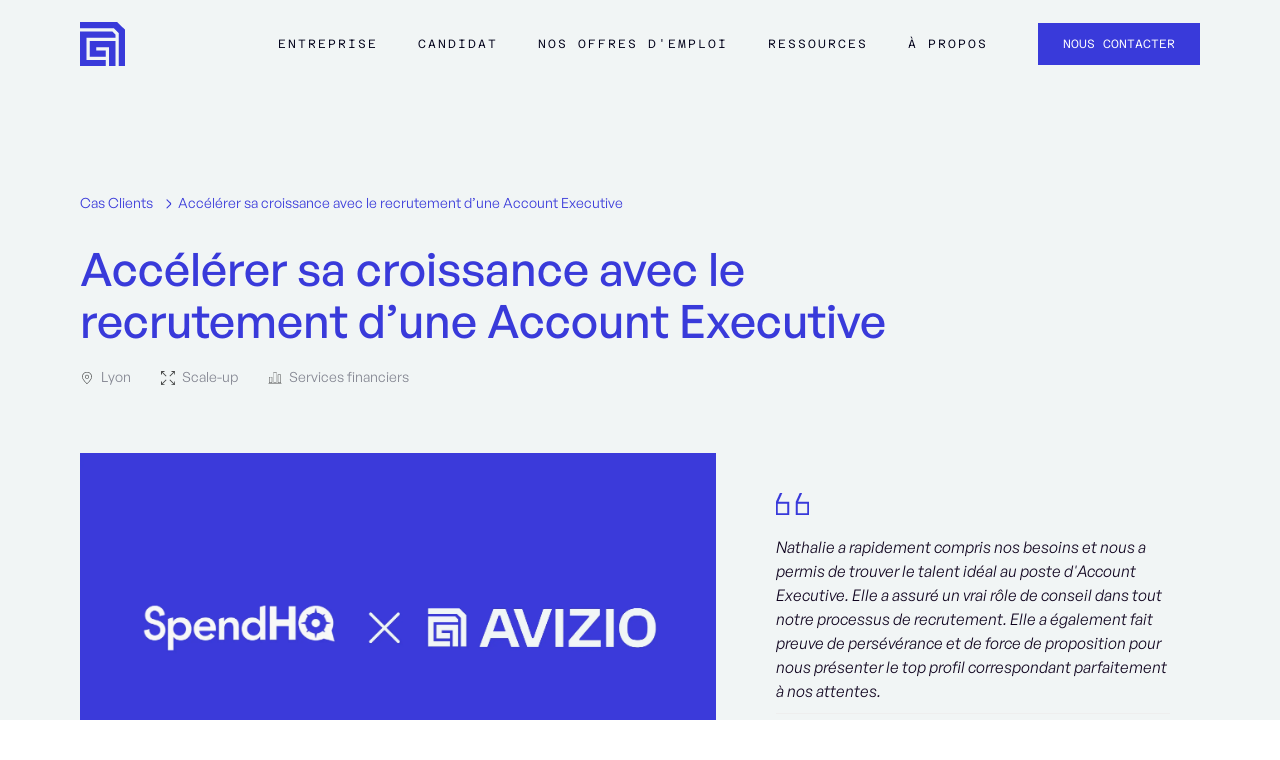

--- FILE ---
content_type: text/html
request_url: https://www.avizio.fr/stories/accelerer-croissance-recrutement-account-executive-spendhq
body_size: 19762
content:
<!DOCTYPE html><!-- Last Published: Wed Jan 14 2026 10:33:38 GMT+0000 (Coordinated Universal Time) --><html data-wf-domain="www.avizio.fr" data-wf-page="659587140b68270dfba36d04" data-wf-site="5c6ab1fd3ca6bd1a9a37ae9a" lang="fr" data-wf-collection="659587140b68270dfba36c0f" data-wf-item-slug="accelerer-croissance-recrutement-account-executive-spendhq"><head><meta charset="utf-8"/><title>SpendHQ fait confiance à Avizio - Cas client</title><meta content="Accélérer sa croissance avec le recrutement d’une Account Executive :  Mathilde Claret chez SpendHQ a choisi Avizio pour accompagner la croissance RH &amp; People de l&#x27;entreprise." name="description"/><meta content="SpendHQ fait confiance à Avizio - Cas client" property="og:title"/><meta content="Accélérer sa croissance avec le recrutement d’une Account Executive :  Mathilde Claret chez SpendHQ a choisi Avizio pour accompagner la croissance RH &amp; People de l&#x27;entreprise." property="og:description"/><meta content="https://cdn.prod.website-files.com/5c6ab1fe3ca6bd217e37aea8/65a0194d89c526ce8c9dfabe_cas-client-avizio-spendHQ.webp" property="og:image"/><meta content="SpendHQ fait confiance à Avizio - Cas client" property="twitter:title"/><meta content="Accélérer sa croissance avec le recrutement d’une Account Executive :  Mathilde Claret chez SpendHQ a choisi Avizio pour accompagner la croissance RH &amp; People de l&#x27;entreprise." property="twitter:description"/><meta content="https://cdn.prod.website-files.com/5c6ab1fe3ca6bd217e37aea8/65a0194d89c526ce8c9dfabe_cas-client-avizio-spendHQ.webp" property="twitter:image"/><meta property="og:type" content="website"/><meta content="summary_large_image" name="twitter:card"/><meta content="width=device-width, initial-scale=1" name="viewport"/><meta content="EUaqF47MjxAobcfeCx7mRNrGWhUKr8IU-wJ4bHTNW60" name="google-site-verification"/><link href="https://cdn.prod.website-files.com/5c6ab1fd3ca6bd1a9a37ae9a/css/avizio.webflow.shared.2ed0bb54f.min.css" rel="stylesheet" type="text/css" integrity="sha384-LtC7VP5g19tYIdpopIKTEqFHEY0TjJOmfso/cUsIDpt+gbTKwJ/p76prJkJapK8q" crossorigin="anonymous"/><link href="https://fonts.googleapis.com" rel="preconnect"/><link href="https://fonts.gstatic.com" rel="preconnect" crossorigin="anonymous"/><script src="https://ajax.googleapis.com/ajax/libs/webfont/1.6.26/webfont.js" type="text/javascript"></script><script type="text/javascript">WebFont.load({  google: {    families: ["Oswald:200,300,400,500,600,700"]  }});</script><script type="text/javascript">!function(o,c){var n=c.documentElement,t=" w-mod-";n.className+=t+"js",("ontouchstart"in o||o.DocumentTouch&&c instanceof DocumentTouch)&&(n.className+=t+"touch")}(window,document);</script><link href="https://cdn.prod.website-files.com/5c6ab1fd3ca6bd1a9a37ae9a/66544fd96a10b64922b87c2a_favicon-avizio.png" rel="shortcut icon" type="image/x-icon"/><link href="https://cdn.prod.website-files.com/5c6ab1fd3ca6bd1a9a37ae9a/66544fdd43297b054de51cee_webclip-avizio.png" rel="apple-touch-icon"/><script async="" src="https://www.googletagmanager.com/gtag/js?id=UA-137180040-1"></script><script type="text/javascript">window.dataLayer = window.dataLayer || [];function gtag(){dataLayer.push(arguments);}gtag('js', new Date());gtag('config', 'UA-137180040-1', {'anonymize_ip': false, 'optimize_id': 'GTM-KHV7N2M'});</script><script
  defer
  data-website-id="68419cc66606819f239e5f7a"
  data-domain="www.avizio.fr"
  src="https://datafa.st/js/script.js">
</script><link rel="canonical" href="https://www.avizio.fr/stories/accelerer-croissance-recrutement-account-executive-spendhq"/>
<link rel="alternate" hreflang="fr" href="https://www.avizio.fr/stories/accelerer-croissance-recrutement-account-executive-spendhq"/>
<link rel="alternate" hreflang="x-default" href="https://www.avizio.fr/stories/accelerer-croissance-recrutement-account-executive-spendhq"/>
<link rel="dns-prefetch" href="//www.google.com"/>

<META NAME="Identifier-URL" CONTENT="https://www.avizio.fr/stories/accelerer-croissance-recrutement-account-executive-spendhq"/>
<META NAME="subject" CONTENT="Avizio - Caroline Veyre, Account Executive chez SpendHQ"/>
<META NAME="Keywords" LANG="fr" CONTENT="candidat,  Mathilde Claret, Caroline Veyre, Account Executive, recrutement, SpendHQ"/>
<META NAME="abstract" CONTENT="Avizio a accompagné SpendHQ dans le recrutement de leur Account Executive. Nous aidons les startups et entreprises en croissance à recruter les meilleurs Talents."/>
<META NAME="Classification" CONTENT="Business"/>
<META NAME="Author" LANG="fr" CONTENT="Avizio"/>
<META NAME="Publisher" LANG="fr" CONTENT="Avizio"/>
<META NAME="Reply-to" LANG="fr" CONTENT="hello@avizio.fr"/>
<META NAME="CopyRight" CONTENT="©Avizio - 2023"/>
<META NAME="Audience" CONTENT="All"/>
<META NAME="Rating" CONTENT="General"/>
<META NAME="Distribution" CONTENT="Global"/>

<META http-equiv="Content-Language" CONTENT="fr-FR"/>
<META http-equiv="Content-Type" CONTENT="text/html; charset=UTF-8"/>

<META NAME="twitter:title" CONTENT="Avizio - Caroline Veyre, Account Executive chez SpendHQ"/>
<META NAME="twitter:description" CONTENT="Avizio a accompagné SpendHQ dans le recrutement de leur Account Executive. Nous aidons les startups et entreprises en croissance à recruter les meilleurs Talents."
/>

<!-- Hotjar Tracking Code for https://www.avizio.fr/ -->
<script>
    (function(h,o,t,j,a,r){
        h.hj=h.hj||function(){(h.hj.q=h.hj.q||[]).push(arguments)};
        h._hjSettings={hjid:3377245,hjsv:6};
        a=o.getElementsByTagName('head')[0];
        r=o.createElement('script');r.async=1;
        r.src=t+h._hjSettings.hjid+j+h._hjSettings.hjsv;
        a.appendChild(r);
    })(window,document,'https://static.hotjar.com/c/hotjar-','.js?sv=');
</script>

<script type="application/ld+json">
{
  "@context": "https://schema.org/",
  "@type": "WebSite",
  "name": "Avizio",
  "url": "https://www.avizio.fr/stories/accelerer-croissance-recrutement-account-executive-spendhq",
  "potentialAction": {
    "@type": "SearchAction",
    "target": "https://www.avizio.fr/stories/accelerer-croissance-recrutement-account-executive-spendhq{search_term_string}",
    "query-input": "required name=search_term_string"
  }
}
</script></head><body><div class="old"><div class="div-nav-bar"><div class="nav-bar-v2"><div data-collapse="medium" data-animation="default" data-duration="400" data-easing="ease" data-easing2="ease" role="banner" class="navigation-bar-v2 sticky w-nav"><div class="navigation-container"><div class="navigation-left"><a href="/" class="brand-4 w-nav-brand"><img src="https://cdn.prod.website-files.com/5c6ab1fd3ca6bd1a9a37ae9a/609be713c62e51d764e6b49a_Logo_avizio_gold.svg" width="0" alt="logo-avizio-gold" class="logo-icon"/></a></div><div class="navigation-right v2"><nav role="navigation" class="nav-menu-5 w-nav-menu"><div data-hover="true" data-delay="0" class="dropdown w-dropdown"><div data-w-id="1843fa25-3466-e426-0825-dcfe854a03ba" class="dropdown-toggle v2 w-dropdown-toggle"><div class="div-dropdown"><div class="text-block-51 size-v2">Services</div><img src="https://cdn.prod.website-files.com/5c6ab1fd3ca6bd1a9a37ae9a/62cc47a34cd9932d616489f6_arrow-down-blue.svg" loading="lazy" width="20" alt="arrow
" class="icon-dd"/></div></div><nav class="navigation-dropdown services w-dropdown-list"><div class="dropdown-pointer"><div class="dropdown-wrapper v2 content new v3-drop"><div class="div-block-toggle-v2"><div class="w-layout-grid grid-toggle-service"><a id="CTA-Menu-Service-recrutement" href="/recrutement" class="dropdown-link-2 v2 assessement v3 w-inline-block"><div class="nav-content-wrap none"><img src="https://cdn.prod.website-files.com/5c6ab1fd3ca6bd1a9a37ae9a/616e8062d7fbdadcba61c368_Logo-recrutement.svg" loading="lazy" alt="logo-recrutement" class="logo-service-dropdown v2"/><div class="div-subtile-logo"><div class="subtitle-texte">Solution de recrutement pour mid &amp; top management dans les métiers du digital et la Tech.</div></div></div></a><a id="CTA-Menu-Services-in-residence" href="/consultants-experts-metiers" class="dropdown-link-2 v2 assessement v3 hover-air w-inline-block"><div class="nav-content-wrap none"><img src="https://cdn.prod.website-files.com/5c6ab1fd3ca6bd1a9a37ae9a/61d6e827b85a4bdcc411d126_in-residence.svg" loading="lazy" alt="in-residence" class="logo-service-dropdown v2"/><div class="div-subtile-logo"><div class="subtitle-texte">DRH, Recruteur et Sales Ops à temps partagé ou en mission pour accompagner votre croissance.</div></div></div></a><a id="CTA-Menu-partime" href="/c-level-part-time" class="dropdown-link-2 v2 assessement v3 part-time w-inline-block"><div class="nav-content-wrap none"><img src="https://cdn.prod.website-files.com/5c6ab1fd3ca6bd1a9a37ae9a/64edbf5476270fc57706edaa_Logo-gamme-partime-couleurs.svg" loading="lazy" alt="logo service avizio part-time" class="logo-service-dropdown v2 size"/><div class="div-subtile-logo"><div class="subtitle-texte">Faites appel à des C-level &amp; Managers expérimentés à temps partagé : CMO, DAF, CRO...</div></div></div></a><a id="CTA-Menu-Services-mentoring" href="/mentoring" class="dropdown-link-2 v2 mentoring v3 w-inline-block"><div class="nav-content-wrap none"><img src="https://cdn.prod.website-files.com/5c6ab1fd3ca6bd1a9a37ae9a/616e8062de64d620e33f50dc_Logo-mentoring.svg" loading="lazy" alt="logo-mentoring" class="logo-service-dropdown"/><div class="div-subtile-logo"><div class="subtitle-texte">Le meilleur de la formation et du coaching aux côtés des meilleurs managers.</div></div></div></a><a id="CTA-Menu-Services-assessment" href="/evaluation-hard-skills" class="dropdown-link-2 v2 assessement v3 w-inline-block"><div class="nav-content-wrap none"><img src="https://cdn.prod.website-files.com/5c6ab1fd3ca6bd1a9a37ae9a/616e8062b2955406cfbfa7a9_Logo-assessment.svg" loading="lazy" alt="logo-assessment" class="logo-service-dropdown"/><div class="div-subtile-logo"><div class="subtitle-texte">Evaluation des hard skills de vos candidats par un Top Manager.</div></div></div></a><a id="CTA-Menu-qui-sommes-nous" href="/a-propos" class="link-block-20 margin-out w-inline-block"><div class="text-block-79">Qui sommes-nous ?</div><img src="https://cdn.prod.website-files.com/5c6ab1fd3ca6bd1a9a37ae9a/609a68d44139b73bf8206a8d_right-arrow%201.svg" loading="lazy" alt="right arrow"/></a></div></div></div><div class="pointer"></div></div></nav></div><div data-hover="true" data-delay="0" class="dropdown w-dropdown"><div data-w-id="1843fa25-3466-e426-0825-dcfe854a03ea" class="dropdown-toggle v2 w-dropdown-toggle"><div class="div-dropdown"><div class="text-block-51 size-v2">Talents</div><img src="https://cdn.prod.website-files.com/5c6ab1fd3ca6bd1a9a37ae9a/62cc47a34cd9932d616489f6_arrow-down-blue.svg" loading="lazy" width="20" alt="arrow
" class="icon-dd"/></div></div><nav class="navigation-dropdown w-dropdown-list"><div class="dropdown-pointer"><div class="dropdown-wrapper v2 content"><a id="CTA-Menu-talents-tous-metiers" href="/talents" class="dropdown-link-2 v2 nav-bar-v2 w-inline-block"><div class="nav-content-wrap none"><div class="div-block-224"><img src="https://cdn.prod.website-files.com/5c6ab1fd3ca6bd1a9a37ae9a/6461edda736acb25c2cb657b_start-icon.svg" loading="lazy" width="20" alt="icon étoile" class="icon-nav-bar"/><div class="text-block-79 size-v2">Tous métiers</div></div><div><div class="subtitle-texte">Nous t’aidons à trouver ta prochaine opportunité professionnelle.</div></div></div></a><a id="CTA-Menu-talents-tech" href="/trouver-un-job-tech" class="dropdown-link-2 v2 nav-bar-v2 hover-dark-mode w-inline-block"><div class="nav-content-wrap none"><div class="div-block-224"><img src="https://cdn.prod.website-files.com/5c6ab1fd3ca6bd1a9a37ae9a/6463359f101622cb2b3b5ddb_developer-icon.svg" loading="lazy" width="20" alt="icon developer" class="icon-nav-bar"/><div class="text-block-79 size-v2">Dans la Tech</div></div><div><div class="subtitle-texte">Dev, Lead Dev, DevOps, CTO, nous t’accompagnons pour trouver ton prochain challenge.</div></div></div></a></div><div class="pointer"></div></div></nav></div><a href="/talents" id="CTA-Menu-Talents" class="navigation-link size-v2 hide w-nav-link">Talents</a><a href="/reseau-de-cooptation" id="CTA-Menu-Le-reseau" class="navigation-link size-v2 w-nav-link">Réseau</a><div data-hover="true" data-delay="0" class="dropdown w-dropdown"><div data-w-id="9e635834-92fd-c8e6-611e-6f1f518bc045" class="dropdown-toggle v2 w-dropdown-toggle"><div class="div-dropdown"><div class="text-block-51 size-v2">Témoignages</div><img src="https://cdn.prod.website-files.com/5c6ab1fd3ca6bd1a9a37ae9a/62cc47a34cd9932d616489f6_arrow-down-blue.svg" loading="lazy" width="20" alt="arrow
" class="icon-dd"/></div></div><nav class="navigation-dropdown w-dropdown-list"><div class="dropdown-pointer"><div class="dropdown-wrapper v2 content"><a id="CTA-Menu-temoignage-talents" href="/histoires-de-talents-avizio" class="dropdown-link-2 v2 nav-bar-v2 w-inline-block"><div class="nav-content-wrap none"><div class="div-block-224"><img src="https://cdn.prod.website-files.com/5c6ab1fd3ca6bd1a9a37ae9a/60acecdd122cf084dfb5ef95_id-card%203.svg" loading="lazy" width="20" alt="id-card" class="icon-nav-bar"/><div class="text-block-79 size-v2">Histoires de Talents</div></div><div><div class="subtitle-texte">Les Talents accompagnés par Avizio racontent leur histoire.</div></div></div></a><a id="CTA-Menu-temoignage-cas-client" href="/stories" class="dropdown-link-2 v2 nav-bar-v2 w-inline-block"><div class="nav-content-wrap none"><div class="div-block-224"><img src="https://cdn.prod.website-files.com/5c6ab1fd3ca6bd1a9a37ae9a/60abd03b04a07242b44039a1_suitcase%201.svg" loading="lazy" width="20" alt="suitcase" class="icon-nav-bar"/><div class="text-block-79 size-v2">Cas Clients</div></div><div><div class="subtitle-texte">Découvrez pourquoi nos Clients nous font confiance.</div></div></div></a><a id="CTA-Menu-temoignage-nos-client" href="/nos-clients" class="dropdown-link-2 v2 nav-bar-v2 w-inline-block"><div class="nav-content-wrap none"><div class="div-block-224"><img src="https://cdn.prod.website-files.com/5c6ab1fd3ca6bd1a9a37ae9a/62d67c4ef8832c82ac7646bf_clients.svg" loading="lazy" width="20" alt="people" class="icon-nav-bar"/><div class="text-block-79 size-v2">Tous nos Clients</div></div><div><div class="subtitle-texte">Nous sommes supers fiers de tous nos Clients, découvrez-les.<br/></div></div></div></a></div><div class="pointer"></div></div></nav></div><div data-hover="true" data-delay="0" class="dropdown v2 w-dropdown"><div data-w-id="1843fa25-3466-e426-0825-dcfe854a0410" class="dropdown-toggle v2 w-dropdown-toggle"><div class="div-dropdown"><div class="text-block-51 size-v2">Ressources</div><img src="https://cdn.prod.website-files.com/5c6ab1fd3ca6bd1a9a37ae9a/62cc47a34cd9932d616489f6_arrow-down-blue.svg" loading="lazy" width="20" alt="arrow
" class="icon-dd"/></div></div><nav class="navigation-dropdown new-dropdown-v2 w-dropdown-list"><div class="dropdown-pointer new"><div class="dropdown-wrapper v2 content new v3-drop"><div class="div-block-toggle-v2"><div class="w-layout-grid grid-toggle-service _2-row"><a id="CTA-Menu-ressources-articles" href="/blog" class="dropdown-link-2 v2 nav-bar-v2 marge-down-out w-node-_1843fa25-3466-e426-0825-dcfe854a041a-b887be3e w-inline-block"><div class="nav-content-wrap none"><div class="div-block-224"><img src="https://cdn.prod.website-files.com/5c6ab1fd3ca6bd1a9a37ae9a/62c6a99fa4689438679b3a0b_blog.svg" loading="lazy" width="20" alt="blog-icon
" class="icon-nav-bar"/><div class="text-block-79 size-v2">Articles</div></div><div><div class="subtitle-texte">Accédez à tous conseils, études, enquêtes et articles rédigés par nos équipes.</div></div></div></a><a id="CTA-Menu-ressources-contenu-talents" href="https://www.avizio.fr/ressources/talent" class="dropdown-link-2 v2 nav-bar-v2 marge-down-out w-node-_1843fa25-3466-e426-0825-dcfe854a0423-b887be3e w-inline-block"><div class="nav-content-wrap none"><div class="div-block-224"><img src="https://cdn.prod.website-files.com/5c6ab1fd3ca6bd1a9a37ae9a/62cd83e475fe958084105b94_content-talents.svg" loading="lazy" width="20" alt="contents-talent" class="icon-nav-bar"/><div class="text-block-79 size-v2">Contenus Talents</div></div><div><div class="subtitle-texte">Retrouvez nos conseils carrière et recrutement ainsi que nos contenus métiers.</div></div></div></a><a id="CTA-Menu-ressources-fiches-metier" href="/fiches-metiers" class="dropdown-link-2 v2 nav-bar-v2 marge-down-out w-node-_1843fa25-3466-e426-0825-dcfe854a042c-b887be3e w-inline-block"><div class="nav-content-wrap none"><div class="div-block-224"><img src="https://cdn.prod.website-files.com/5c6ab1fd3ca6bd1a9a37ae9a/62b06b83b61c1784f3daa0f6_fiches.svg" loading="lazy" width="20" alt="fiche-icon" class="icon-nav-bar"/><div class="text-block-79 size-v2">Fiches métier</div></div><div><div class="subtitle-texte">Découvrez chaque métier au travers d’une fiche complète rédigée par nos experts RH.</div></div></div></a><a id="CTA-Menu-ressources-contenu-entreprises" href="https://www.avizio.fr/ressources/entreprise" class="dropdown-link-2 v2 nav-bar-v2 marge-down-out w-node-_1843fa25-3466-e426-0825-dcfe854a0435-b887be3e w-inline-block"><div class="nav-content-wrap none"><div class="div-block-224"><img src="https://cdn.prod.website-files.com/5c6ab1fd3ca6bd1a9a37ae9a/62d683d6012c5aeb63600a3c_entreprise.svg" loading="lazy" width="20" alt="entreprise" class="icon-nav-bar"/><div class="text-block-79 size-v2">Contenus Entreprises</div></div><div><div class="subtitle-texte">Accédez à notre centre de ressources pour réussir vos recrutements, votre culture et vos RH.<br/></div></div></div></a></div><div class="div-block-droite mobile-vertical small-size"><a id="CTA-Menu-ressources-centre-ressources" href="/contenus/centre-de-ressources" class="link-block-21 fullsize w-inline-block"><div><img src="https://cdn.prod.website-files.com/5c6ab1fd3ca6bd1a9a37ae9a/62cd86ae7c5e3cd4624372aa_hoc-icon.svg" loading="lazy" width="40" alt="hoc-icon" class="icon-nar-bar-big"/><div class="text-block-79 marge-5 size-v2">Toutes les Ressources</div><div class="subtitle-texte">Articles, Vidéos, Podcasts, Fiches Métier par nos experts RH.<br/></div></div></a></div></div></div><div class="pointer new"></div></div></nav></div></nav><a href="/contact" id="CTA-Menu-Nous-contacter" target="_blank" class="buttonv2 navbar v2 w-button">Nous contacter</a></div></div></div><div data-collapse="medium" data-animation="default" data-duration="400" data-easing="ease-out" data-easing2="ease-out" role="banner" class="navigation-mob nav-mob-v2 w-nav"><div class="navigation-container-mob nav-mob-v2"><a href="/" class="w-nav-brand"><img src="https://cdn.prod.website-files.com/5c6ab1fd3ca6bd1a9a37ae9a/609be713c62e51d764e6b49a_Logo_avizio_gold.svg" alt="logo-avizio-gold" id="CTA-Menu-mobile-logo" class="logo-nav-responsive"/></a><nav role="navigation" class="mobile-nav v2 w-nav-menu"><div data-delay="0" data-hover="false" class="mobile-dropdown w-dropdown"><div class="mobile-toggle w-dropdown-toggle"><div class="w-icon-dropdown-toggle"></div><div class="text-block-50">Services</div></div><nav class="dropdown-list-3 w-dropdown-list"><div><a id="CTA-Menu-mobile-Service-recrutement" href="/recrutement" class="dropdown-link-2 v2 assessement w-inline-block"><div class="nav-content-wrap none"><img src="https://cdn.prod.website-files.com/5c6ab1fd3ca6bd1a9a37ae9a/616e8062d7fbdadcba61c368_Logo-recrutement.svg" loading="lazy" alt="logo-recrutement" class="logo-service-dropdown v2"/><div class="div-subtile-logo"><div class="subtitle-texte">L&#x27;intelligence business au service de vos enjeux RH.</div></div></div></a><a id="CTA-Menu-mobile-Services-in-residence" href="/consultants-experts-metiers" class="dropdown-link-2 v2 assessement w-inline-block"><div class="nav-content-wrap none"><img src="https://cdn.prod.website-files.com/5c6ab1fd3ca6bd1a9a37ae9a/61d6e827b85a4bdcc411d126_in-residence.svg" loading="lazy" alt="in-residence" class="logo-service-dropdown v2"/><div class="div-subtile-logo"><div class="subtitle-texte">DRH, Recruteur et Sales Ops à temps partagé ou en mission pour accompagner votre croissance.</div></div></div></a><a id="CTA-Menu-mobile-Services-mentoring" href="/mentoring" class="dropdown-link-2 v2 mentoring w-inline-block"><div class="nav-content-wrap none"><img src="https://cdn.prod.website-files.com/5c6ab1fd3ca6bd1a9a37ae9a/616e8062de64d620e33f50dc_Logo-mentoring.svg" loading="lazy" alt="logo-mentoring" class="logo-service-dropdown"/><div class="div-subtile-logo"><div class="subtitle-texte">Développez-vous aux côtés des meilleurs Managers en poste.</div></div></div></a><a id="CTA-Menu-mobile-Services-assessment" href="/evaluation-hard-skills" class="dropdown-link-2 v2 assessement w-inline-block"><div class="nav-content-wrap none"><img src="https://cdn.prod.website-files.com/5c6ab1fd3ca6bd1a9a37ae9a/616e8062b2955406cfbfa7a9_Logo-assessment.svg" loading="lazy" alt="logo-assessment" class="logo-service-dropdown"/><div class="div-subtile-logo"><div class="subtitle-texte">Faites évaluer les hard skills de vos candidats par un Top Manager.</div></div></div></a><a id="CTA-Menu-mobile-partime" href="/c-level-part-time" class="dropdown-link-2 v2 assessement part-time w-inline-block"><div class="nav-content-wrap none"><img src="https://cdn.prod.website-files.com/5c6ab1fd3ca6bd1a9a37ae9a/64edc15426e2d797acb509b4_Logo-gamme-partime-couleur-mobile.svg" loading="lazy" alt="logo service part-time" class="logo-service-dropdown"/><div class="div-subtile-logo"><div class="subtitle-texte">Faites appel à des C-level &amp; Managers expérimentés à temps partagé : CMO, DAF, CRO...</div></div></div></a><a id="CTA-Menu-mobile-qui-sommes-nous" href="/a-propos" class="dropdown-link-2 v2 assessement part-time w-inline-block"><div class="nav-content-wrap none"><div class="div-block-224"><img src="https://cdn.prod.website-files.com/5c6ab1fd3ca6bd1a9a37ae9a/60a7d1085c1005ccfd3c8efc_group%202.svg" loading="lazy" width="20" alt="groupe-icon" class="icon-nav-bar"/><div class="text-block-79">Qui sommes-nous ?</div></div></div></a></div></nav></div><div data-delay="0" data-hover="false" class="mobile-dropdown w-dropdown"><div class="mobile-toggle w-dropdown-toggle"><div class="w-icon-dropdown-toggle"></div><div class="text-block-50">Talents</div></div><nav class="dropdown-list-3 w-dropdown-list"><a id="CTA-Menu-mobile-talents-tous-metiers" href="/talents" class="dropdown-link-2 v2 mobv2 w-inline-block"><div class="nav-content-wrap none"><div class="div-block-224"><img src="https://cdn.prod.website-files.com/5c6ab1fd3ca6bd1a9a37ae9a/6461edda736acb25c2cb657b_start-icon.svg" loading="lazy" width="20" alt="icon étoile" class="icon-nav-bar"/><div class="text-block-79">Tous métiers</div></div><div><div class="subtitle-texte">Nous t’aidons à trouver ta prochaine opportunité professionnelle.</div></div></div></a><a id="CTA-Menu-mobile-talents-tech" href="/trouver-un-job-tech" class="dropdown-link-2 v2 w-inline-block"><div class="nav-content-wrap none"><div class="div-block-224"><img src="https://cdn.prod.website-files.com/5c6ab1fd3ca6bd1a9a37ae9a/6463359f101622cb2b3b5ddb_developer-icon.svg" loading="lazy" width="20" alt="icon developer" class="icon-nav-bar"/><div class="text-block-79">Dans la Tech</div></div><div><div class="subtitle-texte">Dev, Lead Dev, DevOps, CTO, nous t’accompagnons pour trouver ton prochain challenge.</div></div></div></a></nav></div><a href="/talents" class="navigation-link mobile hide w-nav-link">Talents</a><a href="/reseau-de-cooptation" id="CTA-Menu-mobile-Le-reseau" class="navigation-link mobile w-nav-link">Réseau</a><div data-delay="0" data-hover="false" class="mobile-dropdown w-dropdown"><div class="mobile-toggle w-dropdown-toggle"><div class="w-icon-dropdown-toggle"></div><div class="text-block-50">Témoignages</div></div><nav class="dropdown-list-3 w-dropdown-list"><a id="CTA-Menu-mobile-temoignage-talents" href="/histoires-de-talents-avizio" class="dropdown-link-2 v2 mobv2 w-inline-block"><div class="nav-content-wrap none"><div class="div-block-224"><img src="https://cdn.prod.website-files.com/5c6ab1fd3ca6bd1a9a37ae9a/60acecdd122cf084dfb5ef95_id-card%203.svg" loading="lazy" width="20" alt="id-card" class="icon-nav-bar"/><div class="text-block-79">Histoires de Talents</div></div><div><div class="subtitle-texte">Les Talents accompagnés par Avizio racontent leur histoire.</div></div></div></a><a id="CTA-Menu-mobile-temoignage-cas-client" href="/stories" class="dropdown-link-2 v2 w-inline-block"><div class="nav-content-wrap none"><div class="div-block-224"><img src="https://cdn.prod.website-files.com/5c6ab1fd3ca6bd1a9a37ae9a/60abd03b04a07242b44039a1_suitcase%201.svg" loading="lazy" width="20" alt="suitcase" class="icon-nav-bar"/><div class="text-block-79">Cas Clients</div></div><div><div class="subtitle-texte">Découvrez pourquoi nos Clients nous font confiance.</div></div></div></a><a id="CTA-Menu-mobile-temoignage-nos-client" href="/nos-clients" class="dropdown-link-2 v2 w-inline-block"><div class="nav-content-wrap none"><div class="div-block-224"><img src="https://cdn.prod.website-files.com/5c6ab1fd3ca6bd1a9a37ae9a/62d67c4ef8832c82ac7646bf_clients.svg" loading="lazy" width="20" alt="people" class="icon-nav-bar"/><div class="text-block-79">Tous nos Clients</div></div><div><div class="subtitle-texte">Nous sommes supers fiers de tous nos Clients, découvrez-les.</div></div></div></a></nav></div><div data-delay="0" data-hover="false" class="mobile-dropdown w-dropdown"><div class="mobile-toggle w-dropdown-toggle"><div class="w-icon-dropdown-toggle"></div><div class="text-block-50">Ressources</div></div><nav class="dropdown-list-3 w-dropdown-list"><a id="CTA-Menu-mobile-ressources-centre-ressources" href="/contenus/centre-de-ressources" class="dropdown-link-2 v2 w-inline-block"><div class="nav-content-wrap none"><div class="div-block-224"><img src="https://cdn.prod.website-files.com/5c6ab1fd3ca6bd1a9a37ae9a/62cd86ae7c5e3cd4624372aa_hoc-icon.svg" loading="lazy" width="20" alt="hoc-icon" class="icon-nav-bar"/><div class="text-block-79">Tous nos contenus</div></div><div><div class="subtitle-texte">Articles, Vidéos, Podcasts, Fiches Métier par nos experts RH.</div></div></div></a><a id="CTA-Menu-mobile-ressources-articles" href="/blog" class="dropdown-link-2 v2 w-inline-block"><div class="nav-content-wrap none"><div class="div-block-224"><img src="https://cdn.prod.website-files.com/5c6ab1fd3ca6bd1a9a37ae9a/62c6a99fa4689438679b3a0b_blog.svg" loading="lazy" width="20" alt="blog-icon
" class="icon-nav-bar"/><div class="text-block-79">Articles</div></div><div><div class="subtitle-texte">Accédez à tous conseils, études, enquêtes et articles rédigés par nos équipes.</div></div></div></a><a id="CTA-Menu-mobile-ressources-contenu-talents" href="https://www.avizio.fr/ressources/talent" class="dropdown-link-2 v2 w-inline-block"><div class="nav-content-wrap none"><div class="div-block-224"><img src="https://cdn.prod.website-files.com/5c6ab1fd3ca6bd1a9a37ae9a/62cd83e475fe958084105b94_content-talents.svg" loading="lazy" width="20" alt="contents-talent" class="icon-nav-bar"/><div class="text-block-79">Contenus Talents</div></div><div><div class="subtitle-texte">Retrouvez nos conseils carrière et recrutement ainsi que nos contenus métiers.</div></div></div></a><a id="CTA-Menu-mobile-ressources-contenu-entreprises" href="https://www.avizio.fr/ressources/entreprise" class="dropdown-link-2 v2 w-inline-block"><div class="nav-content-wrap none"><div class="div-block-224"><img src="https://cdn.prod.website-files.com/5c6ab1fd3ca6bd1a9a37ae9a/62d683d6012c5aeb63600a3c_entreprise.svg" loading="lazy" width="20" alt="entreprise" class="icon-nav-bar"/><div class="text-block-79">Contenus Entreprises</div></div><div><div class="subtitle-texte">Accédez à notre centre de ressources pour réussir vos recrutements, votre culture et vos RH.<br/></div></div></div></a><a id="CTA-Menu-mobile-ressources-fiches-metier" href="/fiches-metiers" class="dropdown-link-2 v2 w-inline-block"><div class="nav-content-wrap none"><div class="div-block-224"><img src="https://cdn.prod.website-files.com/5c6ab1fd3ca6bd1a9a37ae9a/62b06b83b61c1784f3daa0f6_fiches.svg" loading="lazy" width="20" alt="fiche-icon" class="icon-nav-bar"/><div class="text-block-79">Fiches métier</div></div><div><div class="subtitle-texte">Découvrez chaque métier au travers d’une fiche complète rédigée par nos experts RH.</div></div></div></a></nav></div><a href="/contact" id="CTA-Menu-mobile-Nous-contacter" class="navigation-link mobile w-nav-link">Nous contacter</a></nav><div id="CTA-Menu-mobile-affichage" class="menu-mob nav-bar-mobv2 w-nav-button"><div class="w-icon-nav-menu"></div></div></div></div></div></div><div class="div-content"><div class="bloc-fil-ariane hide"><div class="bloc-fil-arianee"><div class="div-fil-ariane marge"><a href="/contenus/centre-de-ressources" class="link-block-24 w-inline-block"><div class="texte-fil-ariane">Centre de ressources</div></a><div><img src="https://cdn.prod.website-files.com/5c6ab1fd3ca6bd1a9a37ae9a/6454bbf82b990a976d82ce46_arrow-grey.svg" loading="lazy" alt="arrow grey" class="arrow-right"/></div><a href="/stories" class="link-block-24 w-inline-block"><div class="texte-fil-ariane">Cas Clients</div></a><div><img src="https://cdn.prod.website-files.com/5c6ab1fd3ca6bd1a9a37ae9a/6454bbf82b990a976d82ce46_arrow-grey.svg" loading="lazy" alt="arrow grey" class="arrow-right"/></div><a href="/stories/accelerer-croissance-recrutement-account-executive-spendhq" aria-current="page" class="link-block-24 w-inline-block w--current"><div class="texte-fil-ariane bold-current">Accélérer sa croissance avec le recrutement d’une Account Executive</div></a></div></div></div><div class="blog-post-top"></div><div class="header-fiche-m-tier-v2 display-vertical"><div class="wrapper-titles-v2 marge-down"><div class="sous-titre-gold subtitle-v2 gold">Cas client</div><div class="sous-titre-gold subtitle-v2 gold w-condition-invisible">use case</div><h1 class="h2 center size-v2">Accélérer sa croissance avec le recrutement d’une Account Executive</h1></div><div class="div-block-127"><div id="w-node-d57f952b-ac3a-7e9d-c376-bbb30a371acf-fba36d04" class="container-image-m-tier size-ajusted"><div style="background-image:url(&quot;https://cdn.prod.website-files.com/5c6ab1fe3ca6bd217e37aea8/6516e4f9b3872bb700f6de28_6512e1a2cbfa2ae4ee9a68a5_team-spendhq-_1_.webp&quot;)" class="cadre-image"></div><div style="background-image:url(&quot;https://cdn.prod.website-files.com/5c6ab1fe3ca6bd217e37aea8/65a0194d89c526ce8c9dfabe_cas-client-avizio-spendHQ.webp&quot;)" class="cadre-image position-sticky shadow-out"></div></div><div class="container-info-m-tier"><div class="wrapper-info-metier"><div class="div-block-21 marge-less"><img src="https://cdn.prod.website-files.com/5c6ab1fd3ca6bd1a9a37ae9a/5f3a4615fb8e3eec5ed4493b_Left-%22.png" alt="left png
" class="quote-left size-more"/><div class="quote">Nathalie a rapidement compris nos besoins et nous a permis de trouver le talent idéal au poste d&#x27;Account Executive. Elle a assuré un vrai rôle de conseil dans tout notre processus de recrutement. Elle a également fait preuve de persévérance et de force de proposition pour nous présenter le top profil correspondant parfaitement à nos attentes.</div><img src="https://cdn.prod.website-files.com/5c6ab1fd3ca6bd1a9a37ae9a/5f3a461565d8f83650abda40_Right-%22.png" alt="right png" class="quote-right size-more"/></div><div class="div-block-19"><div class="div-block-18 w-clearfix"><div style="background-image:url(&quot;https://cdn.prod.website-files.com/5c6ab1fe3ca6bd217e37aea8/6512e3785b5a875670dcde88_mathilde-claret.webp&quot;)" class="team-member-avatar contact-client"></div></div><div><div class="names"> Mathilde Claret</div><div class="poste-client"><div class="poste">HR Officer</div><div class="div-block-24"><div class="poste at"> @</div><a href="https://www.spendhq.com/?utm_medium=site&amp;utm_source=avizio" target="_blank" class="arrow-link-4 w-inline-block"><div class="link-entreprise stories pad-out">SpendHQ</div></a></div></div></div></div></div></div></div></div><div class="section-description-du-m-tier padding-less"><div class="wrapper-description-du-m-tier"><div id="w-node-d57f952b-ac3a-7e9d-c376-bbb30a371ae6-fba36d04" class="description-metier"><div class="div-block-5"></div><div class="blog-rich-tex-use-case w-richtext"><h3>Développer son équipe Account Executive</h3><p>Dans un contexte de forte croissance et d’évangélisation de leur marché, SpendHQ souhaitait recruter un Account Executive. Ce poste représentait un enjeu pour la startup, dans le<strong> suivi privilégié des prospects</strong> inbound ou outbound. Nathalie, Account &amp; Talent Manager Avizio a rapidement identifié les besoins de SpendHQ et les a accompagné sur la recherche du top profil.</p><h3>Des besoins spécifiques</h3><p>SpendHQ était à la recherche d’un talent ayant déjà travaillé en SaaS dans des <strong>ventes complexes</strong>. L’enjeu était de trouver un profil en adéquation avec la culture de l’entreprise, capable de faire une découverte du besoin client, de comprendre ses problématiques et lui proposer des solutions adaptées. Nathalie a su comprendre les besoins de ce recrutement et a proposé le profil de Caroline, aujourd’hui Account Executive chez SpendHQ.</p><h3>Un profil complet</h3><p>En tant qu’Account Executive, Caroline est la <strong>première interlocutrice des prospect</strong>s de SpendHQ. Elle a pour mission de prospecter et d’assurer un bon suivi sur l’<strong>ensemble cycle de vente</strong>, de la prospection jusqu’au closing. Comprendre les pains des prospects pour parvenir à générer des opportunités et closer des deals est l’objectif principal de ses missions. Le profil sales SaaS de Caroline avec sa méthodologie et son expérience commerciale ont fait d’elle le talent idéal pour répondre au besoin de recrutement de SpendHQ.</p></div></div><div id="w-node-d57f952b-ac3a-7e9d-c376-bbb30a371ae9-fba36d04" class="info-metier stiky-marge"><div><div class="wraper-title-fiche-m-tier"><h3 class="title-card-metier">Solution(s) Avizio</h3></div><div data-w-id="d57f952b-ac3a-7e9d-c376-bbb30a371aee" style="opacity:0" class="wrapper-kpi-fiche-m-tier"><div class="card-skills test-ajusted"><div class="collection-list-wrapper-42 w-dyn-list"><div role="list" class="collection-list-20 vertical w-dyn-items"><div role="listitem" class="collection-item-33 w-dyn-item"><div class="div-block-310"><img loading="lazy" width="23" src="https://cdn.prod.website-files.com/5c6ab1fe3ca6bd217e37aea8/650840dcf2cb4730bf8079da_recrutement-icon.svg" alt=""/><a href="https://www.avizio.fr/recrutement" class="wrapper-text link w-inline-block"><div fs-cmsfilter-field="filter-all" class="text-block-89 size-more">Cabinet de recrutement</div></a></div></div></div></div></div></div><div class="hide"><div data-w-id="d57f952b-ac3a-7e9d-c376-bbb30a371afb" style="opacity:0" class="sticky-cta rir w-condition-invisible"><div><div class="quote-client-v2 link center marge-bottom"><span class="text-cta-v2 color-air-v2">Des enjeux similaires ?<br/></span></div></div><div><a href="/consultants-experts-metiers/rpo-recruteurs-en-mission" target="_blank" class="buttonv2 color-drh-v2 w-button">👋 Discutons-en</a></div></div><div data-w-id="d57f952b-ac3a-7e9d-c376-bbb30a371b04" style="opacity:0" class="sticky-cta mentoring w-condition-invisible"><div><div class="quote-client-v2 link center marge-bottom"><span class="text-cta-v2 color-mentoring-v2">Des enjeux similaires ?<br/></span></div></div><div><a href="/mentoring" target="_blank" class="buttonv2 color-mentoring-v2 w-button">👋 Discutons-en</a></div></div><div data-w-id="d57f952b-ac3a-7e9d-c376-bbb30a371b0d" style="opacity:0" class="sticky-cta hopir w-condition-invisible"><div><div class="quote-client-v2 link center marge-bottom"><span class="text-cta-v2 color-air-v2">Des enjeux similaires ?<br/></span></div></div><div><a href="/consultants-experts-metiers/head-of-people-drh-part-time" target="_blank" class="buttonv2 color-drh-v2 w-button">👋 Discutons-en</a></div></div><div data-w-id="d57f952b-ac3a-7e9d-c376-bbb30a371b16" style="opacity:0" class="sticky-cta recrutement"><div><div class="quote-client-v2 link center marge-bottom"><span class="text-cta-v2">Des enjeux similaires ?<br/></span></div></div><div><a href="/recrutement" target="_blank" class="buttonv2 w-button">👋 Discutons-en</a></div></div><div data-w-id="d57f952b-ac3a-7e9d-c376-bbb30a371b1f" style="opacity:0" class="sticky-cta recrutement-tech w-condition-invisible"><div><div class="quote-client-v2 link center marge-bottom"><span class="text-cta-v2">Des enjeux similaires ?<br/></span></div></div><div><a href="/recrutement-tech" target="_blank" class="buttonv2 w-button">👋 Discutons-en</a></div></div></div></div><div><div class="wraper-title-fiche-m-tier"><h3 class="title-card-metier">Profil de l&#x27;entreprise</h3></div><div class="wraper-title-fiche-m-tier w-condition-invisible"><h3 class="title-card-metier">About the company</h3></div><div data-w-id="d57f952b-ac3a-7e9d-c376-bbb30a371b2f" style="opacity:0" class="wrapper-kpi-fiche-m-tier"><div class="card-skills test-ajusted tags"><div class="div-tag"><div class="skill-metier v2 marge-all"><img src="https://cdn.prod.website-files.com/5c6ab1fd3ca6bd1a9a37ae9a/60533dc7ba42cbad50fc793a_placeholder-bleu.svg" loading="lazy" alt="placeholder bleu
" class="image-50 size-more"/><div class="skill-metier v2 marge-new">Lyon</div></div></div><div class="div-tag"><div class="skill-metier v2 marge-all">Scale-up</div></div><div class="div-tag"><div class="skill-metier v2 marge-all">Services financiers</div></div></div></div><div class="hide"><div data-w-id="d57f952b-ac3a-7e9d-c376-bbb30a371b3a" style="opacity:0" class="sticky-cta rir w-condition-invisible"><div><div class="quote-client-v2 link center marge-bottom"><span class="text-cta-v2 color-air-v2">Des enjeux similaires ?<br/></span></div></div><div><a href="/consultants-experts-metiers/rpo-recruteurs-en-mission" target="_blank" class="buttonv2 color-drh-v2 w-button">👋 Discutons-en</a></div></div><div data-w-id="d57f952b-ac3a-7e9d-c376-bbb30a371b43" style="opacity:0" class="sticky-cta mentoring w-condition-invisible"><div><div class="quote-client-v2 link center marge-bottom"><span class="text-cta-v2 color-mentoring-v2">Des enjeux similaires ?<br/></span></div></div><div><a href="/mentoring" target="_blank" class="buttonv2 color-mentoring-v2 w-button">👋 Discutons-en</a></div></div><div data-w-id="d57f952b-ac3a-7e9d-c376-bbb30a371b4c" style="opacity:0" class="sticky-cta hopir w-condition-invisible"><div><div class="quote-client-v2 link center marge-bottom"><span class="text-cta-v2 color-air-v2">Des enjeux similaires ?<br/></span></div></div><div><a href="/consultants-experts-metiers/head-of-people-drh-part-time" target="_blank" class="buttonv2 color-drh-v2 w-button">👋 Discutons-en</a></div></div><div data-w-id="d57f952b-ac3a-7e9d-c376-bbb30a371b55" style="opacity:0" class="sticky-cta recrutement"><div><div class="quote-client-v2 link center marge-bottom"><span class="text-cta-v2">Des enjeux similaires ?<br/></span></div></div><div><a href="/recrutement" target="_blank" class="buttonv2 w-button">👋 Discutons-en</a></div></div><div data-w-id="d57f952b-ac3a-7e9d-c376-bbb30a371b5e" style="opacity:0" class="sticky-cta recrutement-tech w-condition-invisible"><div><div class="quote-client-v2 link center marge-bottom"><span class="text-cta-v2">Des enjeux similaires ?<br/></span></div></div><div><a href="/recrutement-tech" target="_blank" class="buttonv2 w-button">👋 Discutons-en</a></div></div></div></div></div></div></div><section class="section-talent-quote"><div class="div-block-318"><div id="w-node-d57f952b-ac3a-7e9d-c376-bbb30a371b69-fba36d04" class="w-layout-layout quick-stack-7 wf-layout-layout"><div class="w-layout-cell cell-15"><div class="wrapper-image-expert container-talentueux"><div class="div-image-quote"><img src="https://cdn.prod.website-files.com/5c6ab1fe3ca6bd217e37aea8/6512e2ed8fb4661d20aec140_caroline-per-angusta.webp" alt="" class="talent-cach-avatar"/></div></div></div><div class="w-layout-cell cell-14"><div class="title-embed"><div class="sous-titre-gold subtitle-v2 gold">un talent unique</div><div class="w-embed"><h3 style="font-size:30px; line-height:35px; text-align: left;"> Caroline Veyre a rejoint SpendHQ en tant que Account Executive</h3></div></div><div class="wrapper-a-propos-de-expert wrapper-talent"><div class="container-avis-experts mobile-device"><div class="div-block-21 less"><img alt="left png
" src="https://cdn.prod.website-files.com/5c6ab1fd3ca6bd1a9a37ae9a/5f3a4615fb8e3eec5ed4493b_Left-%22.png" class="quote-left"/><div class="quote">Très satisfaite de l&#x27;accompagnement de Nathalie d&#x27;Avizio : elle a pris le temps de comprendre mes besoins dans ma recherche et j&#x27;ai décroché le poste qui me correspond le plus. J&#x27;ai tout particulièrement apprécié ses qualités d&#x27;écoute et d&#x27;analyse, elle m&#x27;a aidé à prendre du recul plus d&#x27;une fois. Je recommanderais ses services les yeux fermés !</div><img alt="right png" src="https://cdn.prod.website-files.com/5c6ab1fd3ca6bd1a9a37ae9a/5f3a461565d8f83650abda40_Right-%22.png" class="quote-right"/></div></div></div></div></div></div></section><div class="section inner-margin webinar w-condition-invisible"><div id="drh-par-time" class="wrapper-titles-v2 bottom-margin-10px"><h2 class="sous-titre-gold subtitle-v2 gold">EN vidéo</h2><div><div class="w-embed"><h2 style="font-size:35px; line-height:40px; text-align: center;"> Henri raconte l'histoire de SpendHQ et Avizio</h2></div></div></div><div class="wrapper-replay-video"><div class="w-dyn-list"><div class="w-dyn-empty"><div>No items found.</div></div></div></div></div><div class="cta-div"><div class="recrutement-cta"><div class="section-cta-v2"><div class="cta-mini-v2 recrutement"><div class="div-text-cta"><div class="text-block-title"><span class="headtitle-cta-mini">Vous recrutez ? Nous vous aidons !</span></div></div><div class="wrapper-button"><a href="/recrutement" id="CTA-V2-recrutement-en-savoir-plus" class="buttonv2 white w-button">En savoir plus</a></div></div></div></div><div class="recrutement-tech-cta w-condition-invisible"><div class="section-cta-v2"><div class="cta-mini-v2 recrutement tech"><div class="div-text-cta"><div><span class="headtitle-cta-mini">Vous recrutez dans votre équipe Tech ? Nous vous aidons !</span></div></div><div class="wrapper-button"><a href="/recrutement-tech" id="CTA-V2-recrutement-tech-en-savoir-plus" class="buttonv2 white w-button">En savoir plus</a></div></div></div></div><div class="mentoring-cta w-condition-invisible"><div class="section-cta-v2"><div class="cta-mini-v2 mentoring"><div class="div-text-cta"><div class="text-block-title"><span class="headtitle-cta-mini">Besoin d’être accompagné pour monter en compétences ?</span></div></div><div class="wrapper-button"><a href="/mentoring" id="CTA-V2-mentoring-en-savoir-plus" class="buttonv2 white typo-mentoring w-button">En savoir plus</a></div></div></div></div><div class="hopir-cta w-condition-invisible"><div class="section-cta-v2"><div class="cta-mini-v2 inresidence"><div class="div-text-cta"><div class="text-block-title"><span class="headtitle-cta-mini">Découvrez notre offre de DRH à temps partagé</span></div></div><div class="wrapper-button"><a href="/consultants-experts-metiers/head-of-people-drh-part-time" id="CTA-V2-hopir-en-savoir-plus" class="buttonv2 white typo-air w-button">En savoir plus</a></div></div></div></div><div class="rir-cta w-condition-invisible"><div class="section-cta-v2"><div class="cta-mini-v2 inresidence"><div class="div-text-cta"><div class="text-block-title"><span class="headtitle-cta-mini">Nos consultants RPO accélèrent vos recrutements !</span></div></div><div class="wrapper-button"><a href="/consultants-experts-metiers/rpo-recruteurs-en-mission" id="CTA-V2-rir-en-savoir-plus" class="buttonv2 white typo-air w-button">En savoir plus</a></div></div></div></div><div class="rir-cta w-condition-invisible"><div class="section-cta-v2"><div class="cta-mini-v2 part-time"><div class="div-text-cta"><div class="text-block-title"><span class="headtitle-cta-mini">Besoin d&#x27;un Consultant C-level ?</span></div></div><div class="wrapper-button"><a href="/c-level-part-time" id="CTA-V2-partime-en-savoir-plus" class="buttonv2 white typo-partime w-button">En savoir plus</a></div></div></div></div><div class="soir-cta w-condition-invisible"><div class="section-cta-v2"><div class="cta-mini-v2 inresidence"><div class="div-text-cta"><div class="text-block-title"><span class="headtitle-cta-mini">Besoin d’une expertise CRM, RevOps, SalesOps ?</span></div></div><div class="wrapper-button"><a href="/consultants-experts-metiers/sales-ops-en-missions" id="CTA-V2-salesops-en-savoir-plus" class="buttonv2 white typo-air w-button">En savoir plus</a></div></div></div></div></div><div class="swiss_cta marge-btm w-condition-invisible"><div class="section-cta-v2"><div class="cta-v2 inresidence"><div class="div-text-cta"><div class="text-block-title"><span class="headtitle-cta">Elevate your team with highly specialized, expert resources</span></div></div><div class="wrapper-button"><a href="/outsourced-hr-resources" id="CTA-V2-hopir-contact" class="buttonv2 white typo-air w-button">Get in touch</a></div></div></div><div class="div-block-331"></div></div><div class="div-autres-cas"><div class="main-wrapper-stories stories"><div class="wrapper-titles-v2"><div class="sous-titre-gold subtitle-v2 gold"><strong class="bold-text-10">À la une</strong></div><h2 class="h2 center">Découvrez d&#x27;autres Cas Clients Avizio</h2></div></div><div class="bloc-cards-vertical center marge-up mobile-vertical tab"><div fs-cmsload-element="list" class="collection-list-wrapper-39 left w-dyn-list"><div role="list" class="colletion-list-filter w-dyn-items"><div role="listitem" class="container-aper-u-article blog mobile-padding-out w-dyn-item"><a href="/stories/une-creation-de-poste-strategique-pour-assurer-les-ambitions-de-developpement" class="card-aper-u-fiche-m-tier w-inline-block"><div class="div-block-116 new-cover-story"><div style="background-image:none" class="image-aper-u-fiche-m-tier"></div><div style="background-image:url(&quot;https://cdn.prod.website-files.com/5c6ab1fe3ca6bd217e37aea8/67ab279ede74acba83c1d24f_cas-client-avizio-sirenergies.jpg&quot;)" class="div-couv-transparente"></div></div><div class="container-info-aper-u-fiche-m-tier size-min min-h-up"><div class="wrapper-top-aper-u-fiche-m-tier"><div class="div-tag-format tag-justify-left hide"><div class="text-tags v2 color-test marge-right display-none">Cas Client</div><div class="text-tags v2 typo-test display-none">Conseil &amp; service</div><div class="container-badge client"><div class="badge layoit-badge-r-seau ville stories top"><img alt="placeholder bleu
" loading="lazy" src="https://cdn.prod.website-files.com/5c6ab1fd3ca6bd1a9a37ae9a/60533dc7ba42cbad50fc793a_placeholder-bleu.svg" class="image-50"/><div class="text-block-46 stories mobile">Paris</div></div><div class="badge layoit-badge-r-seau ville stories top badgebu blue-bg w-condition-invisible"><img loading="lazy" src="https://cdn.prod.website-files.com/5c6ab1fd3ca6bd1a9a37ae9a/626153a8ad6b6d2e55c5ad1f_recrutement-brand-asset.png" alt="icon" class="image-50 icon-bu"/><div class="text-block-46 stories mobile badge-bu white-texte">Recrutement</div></div><div class="badge layoit-badge-r-seau ville stories top badgebu air-bg w-condition-invisible"><img loading="lazy" src="https://cdn.prod.website-files.com/5c6ab1fd3ca6bd1a9a37ae9a/626153a80e92876a2cfdebce_inresidence-brand-asset.png" alt="icon" class="image-50 icon-bu"/><div class="text-block-46 stories mobile badge-bu white-texte">In residence</div></div><div class="badge layoit-badge-r-seau ville stories top badgebu color-partime w-condition-invisible"><img loading="lazy" src="https://cdn.prod.website-files.com/5c6ab1fd3ca6bd1a9a37ae9a/64d1f4e0342ca3bf5394af37_part-time-icon.svg" alt="icon" class="image-50 icon-bu"/><div class="text-block-46 stories mobile badge-bu white-texte">part-time</div></div></div></div><h3 class="title-aper-u-fiche-m-tier min-size mobile-size h3">Une création de poste stratégique pour assurer les ambitions de développement</h3></div><div class="div-block-118 right-justify"><img alt="calendar" src="https://cdn.prod.website-files.com/5c6ab1fd3ca6bd1a9a37ae9a/60c9eb87448a762141f96f25_calendar%201.svg" class="icon-agenda"/><div class="tags-non-visible">02/2025</div></div></div></a></div><div role="listitem" class="container-aper-u-article blog mobile-padding-out w-dyn-item"><a href="/stories/recrutement-dun-profil-double-casquette-ux-product-management-pour-omnes-education" class="card-aper-u-fiche-m-tier w-inline-block"><div class="div-block-116 new-cover-story"><div style="background-image:none" class="image-aper-u-fiche-m-tier"></div><div style="background-image:url(&quot;https://cdn.prod.website-files.com/5c6ab1fe3ca6bd217e37aea8/66f673a0cc09e5ceccd30628_cas-client-avizio-omnes.jpg&quot;)" class="div-couv-transparente"></div></div><div class="container-info-aper-u-fiche-m-tier size-min min-h-up"><div class="wrapper-top-aper-u-fiche-m-tier"><div class="div-tag-format tag-justify-left hide"><div class="text-tags v2 color-test marge-right display-none">Cas Client</div><div class="text-tags v2 typo-test display-none">Education &amp; Formation</div><div class="container-badge client"><div class="badge layoit-badge-r-seau ville stories top"><img alt="placeholder bleu
" loading="lazy" src="https://cdn.prod.website-files.com/5c6ab1fd3ca6bd1a9a37ae9a/60533dc7ba42cbad50fc793a_placeholder-bleu.svg" class="image-50"/><div class="text-block-46 stories mobile">Paris</div></div><div class="badge layoit-badge-r-seau ville stories top badgebu blue-bg w-condition-invisible"><img loading="lazy" src="https://cdn.prod.website-files.com/5c6ab1fd3ca6bd1a9a37ae9a/626153a8ad6b6d2e55c5ad1f_recrutement-brand-asset.png" alt="icon" class="image-50 icon-bu"/><div class="text-block-46 stories mobile badge-bu white-texte">Recrutement</div></div><div class="badge layoit-badge-r-seau ville stories top badgebu air-bg w-condition-invisible"><img loading="lazy" src="https://cdn.prod.website-files.com/5c6ab1fd3ca6bd1a9a37ae9a/626153a80e92876a2cfdebce_inresidence-brand-asset.png" alt="icon" class="image-50 icon-bu"/><div class="text-block-46 stories mobile badge-bu white-texte">In residence</div></div><div class="badge layoit-badge-r-seau ville stories top badgebu color-partime w-condition-invisible"><img loading="lazy" src="https://cdn.prod.website-files.com/5c6ab1fd3ca6bd1a9a37ae9a/64d1f4e0342ca3bf5394af37_part-time-icon.svg" alt="icon" class="image-50 icon-bu"/><div class="text-block-46 stories mobile badge-bu white-texte">part-time</div></div></div></div><h3 class="title-aper-u-fiche-m-tier min-size mobile-size h3">Recrutement d&#x27;un profil double casquette UX &amp; Product Management pour OMNES Education </h3></div><div class="div-block-118 right-justify"><img alt="calendar" src="https://cdn.prod.website-files.com/5c6ab1fd3ca6bd1a9a37ae9a/60c9eb87448a762141f96f25_calendar%201.svg" class="icon-agenda"/><div class="tags-non-visible">09/2024</div></div></div></a></div><div role="listitem" class="container-aper-u-article blog mobile-padding-out w-dyn-item"><a href="/stories/recrutement-de-la-brand-manager-de-openeat" class="card-aper-u-fiche-m-tier w-inline-block"><div class="div-block-116 new-cover-story"><div style="background-image:none" class="image-aper-u-fiche-m-tier"></div><div style="background-image:url(&quot;https://cdn.prod.website-files.com/5c6ab1fe3ca6bd217e37aea8/66d9aed1391830143b6c62f6_cas-client-avizio-openeat.jpg&quot;)" class="div-couv-transparente"></div></div><div class="container-info-aper-u-fiche-m-tier size-min min-h-up"><div class="wrapper-top-aper-u-fiche-m-tier"><div class="div-tag-format tag-justify-left hide"><div class="text-tags v2 color-test marge-right display-none">Cas Client</div><div class="text-tags v2 typo-test display-none">recrutement</div><div class="container-badge client"><div class="badge layoit-badge-r-seau ville stories top"><img alt="placeholder bleu
" loading="lazy" src="https://cdn.prod.website-files.com/5c6ab1fd3ca6bd1a9a37ae9a/60533dc7ba42cbad50fc793a_placeholder-bleu.svg" class="image-50"/><div class="text-block-46 stories mobile">Paris</div></div><div class="badge layoit-badge-r-seau ville stories top badgebu blue-bg"><img loading="lazy" src="https://cdn.prod.website-files.com/5c6ab1fd3ca6bd1a9a37ae9a/626153a8ad6b6d2e55c5ad1f_recrutement-brand-asset.png" alt="icon" class="image-50 icon-bu"/><div class="text-block-46 stories mobile badge-bu white-texte">Recrutement</div></div><div class="badge layoit-badge-r-seau ville stories top badgebu air-bg w-condition-invisible"><img loading="lazy" src="https://cdn.prod.website-files.com/5c6ab1fd3ca6bd1a9a37ae9a/626153a80e92876a2cfdebce_inresidence-brand-asset.png" alt="icon" class="image-50 icon-bu"/><div class="text-block-46 stories mobile badge-bu white-texte">In residence</div></div><div class="badge layoit-badge-r-seau ville stories top badgebu color-partime w-condition-invisible"><img loading="lazy" src="https://cdn.prod.website-files.com/5c6ab1fd3ca6bd1a9a37ae9a/64d1f4e0342ca3bf5394af37_part-time-icon.svg" alt="icon" class="image-50 icon-bu"/><div class="text-block-46 stories mobile badge-bu white-texte">part-time</div></div></div></div><h3 class="title-aper-u-fiche-m-tier min-size mobile-size h3">Recrutement de la Brand Manager de Openeat</h3></div><div class="div-block-118 right-justify"><img alt="calendar" src="https://cdn.prod.website-files.com/5c6ab1fd3ca6bd1a9a37ae9a/60c9eb87448a762141f96f25_calendar%201.svg" class="icon-agenda"/><div class="tags-non-visible">09/2024</div></div></div></a></div></div></div></div></div></div></div><div class="template-new"><div data-collapse="tiny" data-animation="default" data-duration="0" data-easing="ease" data-easing2="ease" role="banner" class="navigation-wrapper w-nav"><div class="nav-bar-wrapper"><div class="nav-bar-container"><a href="/" class="nav-bar-logo w-nav-brand"><div class="logo-component"><img src="https://cdn.prod.website-files.com/5c6ab1fd3ca6bd1a9a37ae9a/659530cb2549365bc57dd308_Avizio-logo-icon.svg" loading="lazy" alt="Untitled UI logotext" class="logo-icone-img"/></div></a><nav role="navigation" class="nav-bar-menu w-nav-menu"><div class="nav-bar-menu-container marge-left"><div class="nav-bar-dropdown-div"><div data-hover="true" data-delay="0" class="w-dropdown"><div class="nav-bar-dropdown-action w-dropdown-toggle"><div data-w-id="fe1dbd50-79cf-1877-90ba-6e52ecdfb339" class="nav-bar-menu-secondary-button bold-mobile"><a href="#" data-w-id="fe1dbd50-79cf-1877-90ba-6e52ecdfb33a" class="nav-bar-text-link">Entreprise</a><div class="underline-animated"></div></div></div><nav class="nav-bar-dropdown-list width-17rem w-dropdown-list"><div class="nav-bar-dropdown-wrapper"><div id="CTA-je-recrute" class="nav-bar-dropdown-button w-node-fe1dbd50-79cf-1877-90ba-6e52ecdfb33f-a0b2073e"><div class="nav-bar-menu-button marge-out"><a href="/recrutement" class="nav-bar-text-link hover-purple">Je recrute en CDI</a><div class="animated-underline"></div></div></div><div id="CTA-je-recrute" class="nav-bar-dropdown-button w-node-c3e48833-9d79-c5b5-5fd9-408039364735-a0b2073e"><div class="nav-bar-menu-button marge-out"><a href="/entreprise-je-recrute-en-freelance" class="nav-bar-text-link hover-purple">Je recrute en FREELANCE</a><div class="animated-underline"></div></div></div><div id="w-node-fe1dbd50-79cf-1877-90ba-6e52ecdfb349-a0b2073e" class="nav-bar-dropdown-button"><div class="nav-bar-menu-button marge-out"><a href="/stories" id="CTA-temoignage-clients" class="nav-bar-text-link hover-purple">témoignages clients</a><div class="animated-underline"></div></div></div><div id="w-node-fe1dbd50-79cf-1877-90ba-6e52ecdfb344-a0b2073e" class="nav-bar-dropdown-button"><div class="nav-bar-menu-button marge-out"><a href="/evaluation-hard-skills" id="CTA-evaluer-mes-candidats" class="nav-bar-text-link hover-purple">évaluer mes candidats</a><div class="animated-underline"></div></div></div></div></nav></div></div><div class="nav-bar-dropdown-div"><div data-hover="true" data-delay="0" class="dropdown-2 w-dropdown"><div class="nav-bar-dropdown-action w-dropdown-toggle"><div data-w-id="356b3bbc-2fb2-c0cc-c2ef-619ea0b20769" class="nav-bar-menu-secondary-button"><a data-w-id="356b3bbc-2fb2-c0cc-c2ef-619ea0b2076a" href="#" class="nav-bar-text-link">Candidat</a><div class="underline-animated"></div></div></div><nav class="nav-bar-dropdown-list w-dropdown-list"><div class="nav-bar-dropdown-wrapper"><div id="w-node-_356b3bbc-2fb2-c0cc-c2ef-619ea0b2076f-a0b2073e" class="nav-bar-dropdown-button"><div class="nav-bar-menu-button marge-out"><a href="/talents" id="CTA-je-cherche-un-job" class="nav-bar-text-link hover-purple">je cherche un job EN CDI</a><div class="animated-underline"></div></div></div><div id="w-node-_8913c67f-7185-6bf8-1961-a2c0d1dbb08d-a0b2073e" class="nav-bar-dropdown-button"><div class="nav-bar-menu-button marge-out"><a href="/candidat-je-cherche-un-job-en-freelance" id="CTA-je-cherche-un-job" class="nav-bar-text-link hover-purple">je cherche un job EN FREELANCE</a><div class="animated-underline"></div></div></div><div id="w-node-a803bd46-b561-726a-c5e1-81faf4a28cb3-a0b2073e" class="nav-bar-dropdown-button"><div class="nav-bar-menu-button marge-out"><a href="/histoires-de-talents-avizio" class="nav-bar-text-link hover-purple">Histoire de talents</a><div class="animated-underline"></div></div></div></div></nav></div></div><div data-w-id="213090a3-9d3a-9293-8003-3170cb9d1faa" class="nav-bar-menu-secondary-button align-top"><a href="/offres-emploi-digital" id="CTA-nos-offres" class="nav-bar-text-link">Nos offres d&#x27;emploi</a><div class="underline-animated-2"></div></div><div class="nav-bar-dropdown-div"><div data-hover="true" data-delay="0" class="w-dropdown"><div class="nav-bar-dropdown-action w-dropdown-toggle"><div data-w-id="e22df863-8b69-31e0-6acc-0a6e3ff12308" class="nav-bar-menu-secondary-button"><a id="CTA-centre-de-ressources" data-w-id="e22df863-8b69-31e0-6acc-0a6e3ff12309" href="#" class="nav-bar-text-link">ressources</a><div class="underline-animated"></div></div></div><nav class="nav-bar-dropdown-list w-dropdown-list"><div class="nav-bar-dropdown-wrapper"><div id="w-node-e22df863-8b69-31e0-6acc-0a6e3ff1230e-a0b2073e" class="nav-bar-dropdown-button"><div class="nav-bar-menu-button marge-out"><a href="/contenus/centre-de-ressources" class="nav-bar-text-link hover-purple">centre de ressources</a><div class="animated-underline"></div></div></div><div id="w-node-e22df863-8b69-31e0-6acc-0a6e3ff12313-a0b2073e" class="nav-bar-dropdown-button"><div class="nav-bar-menu-button marge-out"><a href="/blog" class="nav-bar-text-link hover-purple">blog</a><div class="animated-underline"></div></div></div><div id="w-node-e22df863-8b69-31e0-6acc-0a6e3ff12318-a0b2073e" class="nav-bar-dropdown-button"><div class="nav-bar-menu-button marge-out"><a href="/fiches-metiers" class="nav-bar-text-link hover-purple">FICHES MÉTIERS</a><div class="animated-underline"></div></div></div></div></nav></div></div><div data-w-id="fc4c4241-d026-1d8e-9473-3a9651c61802" class="nav-bar-menu-secondary-button align-top"><a href="/a-propos" id="CTA-a-propos" class="nav-bar-text-link">à propos</a><div class="underline-animated-2"></div></div></div><div class="nav-bar-menu-cta"><a href="/contact" id="CTA-contact" class="primary-button w-inline-block"><div class="caption-1-button">Nous contacter</div></a></div></nav><div class="nav-bar-burger w-nav-button"><div class="menu-icon_component"><div class="menu-icon_line-top"></div><div class="menu-icon_line-middle"><div class="menu-icon_line-middle-inner"></div></div><div class="menu-icon_line-bottom"></div></div></div></div></div></div><div data-collapse="tiny" data-animation="default" data-duration="0" data-easing="ease" data-easing2="ease" role="banner" class="navigation-wrapper mobile w-nav"><div class="nav-bar-wrapper"><div class="nav-bar-container"><a href="/" class="nav-bar-logo w-nav-brand"><div class="logo-component"><img loading="lazy" src="https://cdn.prod.website-files.com/5c6ab1fd3ca6bd1a9a37ae9a/659530cb2549365bc57dd308_Avizio-logo-icon.svg" alt="Untitled UI logotext" class="logo-icone-img"/></div></a><nav role="navigation" class="nav-bar-menu mobile w-nav-menu"><div class="nav-bar-menu-container marge-left"><div class="nav-bar-menu-secondary-button align-top titre"><div class="heading-text-h5 mobile top-list">Entreprise</div></div><div class="nav-bar-menu-secondary-button align-top"><a id="CTA-nos-offres" href="/recrutement" class="nav-bar-text-link">JE RECRUTE EN CDI</a><div class="underline-animated-2"></div></div><div class="nav-bar-menu-secondary-button align-top"><a id="CTA-nos-offres" href="/entreprise-je-recrute-en-freelance" class="nav-bar-text-link">JE RECRUTE EN FREELANCE</a><div class="underline-animated-2"></div></div><div class="nav-bar-menu-secondary-button align-top"><a id="CTA-nos-offres" href="/stories" class="nav-bar-text-link">Témoignages Clients</a><div class="underline-animated-2"></div></div><div class="nav-bar-menu-secondary-button align-top"><a id="CTA-nos-offres" href="/evaluation-hard-skills" class="nav-bar-text-link">évaluer mes candidats</a><div class="underline-animated-2"></div></div><div class="nav-bar-menu-secondary-button align-top"><div class="underline-animated-2"></div></div><div class="nav-bar-menu-secondary-button align-top titre"><div class="heading-text-h5 mobile">Candidat</div></div><div class="nav-bar-menu-secondary-button align-top"><a id="CTA-nos-offres" href="/talents" class="nav-bar-text-link">je cherche un job EN CDI</a><div class="underline-animated-2"></div></div><div class="nav-bar-menu-secondary-button align-top"><a id="CTA-nos-offres" href="/candidat-je-cherche-un-job-en-freelance" class="nav-bar-text-link">je cherche un job EN FREELANCE</a><div class="underline-animated-2"></div></div><div class="nav-bar-menu-secondary-button align-top"><a id="CTA-nos-offres" href="/histoires-de-talents-avizio" class="nav-bar-text-link">Histoire de talents</a><div class="underline-animated-2"></div></div><div class="nav-bar-menu-secondary-button align-top"><a id="CTA-nos-offres" href="/offres-emploi-digital" class="nav-bar-text-link">Nos offres d&#x27;emploi</a><div class="underline-animated-2"></div></div><div class="nav-bar-menu-secondary-button align-top titre"><div class="heading-text-h5 mobile">Ressources</div></div><div data-w-id="e42795e4-1536-1790-e74e-828226e86756" class="nav-bar-menu-secondary-button align-top"><a id="CTA-a-propos" href="/contenus/centre-de-ressources" class="nav-bar-text-link">Centre de ressources</a><div style="-webkit-transform:translate3d(-100%, 0, 0) scale3d(1, 1, 1) rotateX(0) rotateY(0) rotateZ(0) skew(0, 0);-moz-transform:translate3d(-100%, 0, 0) scale3d(1, 1, 1) rotateX(0) rotateY(0) rotateZ(0) skew(0, 0);-ms-transform:translate3d(-100%, 0, 0) scale3d(1, 1, 1) rotateX(0) rotateY(0) rotateZ(0) skew(0, 0);transform:translate3d(-100%, 0, 0) scale3d(1, 1, 1) rotateX(0) rotateY(0) rotateZ(0) skew(0, 0)" class="underline-animated-2"></div></div><div data-w-id="e42795e4-1536-1790-e74e-828226e8675a" class="nav-bar-menu-secondary-button align-top"><a id="CTA-a-propos" href="/fiches-metiers" class="nav-bar-text-link">Fiches métiers</a><div style="-webkit-transform:translate3d(-100%, 0, 0) scale3d(1, 1, 1) rotateX(0) rotateY(0) rotateZ(0) skew(0, 0);-moz-transform:translate3d(-100%, 0, 0) scale3d(1, 1, 1) rotateX(0) rotateY(0) rotateZ(0) skew(0, 0);-ms-transform:translate3d(-100%, 0, 0) scale3d(1, 1, 1) rotateX(0) rotateY(0) rotateZ(0) skew(0, 0);transform:translate3d(-100%, 0, 0) scale3d(1, 1, 1) rotateX(0) rotateY(0) rotateZ(0) skew(0, 0)" class="underline-animated-2"></div></div><div data-w-id="e42795e4-1536-1790-e74e-828226e8675e" class="nav-bar-menu-secondary-button align-top"><div style="-webkit-transform:translate3d(-100%, 0, 0) scale3d(1, 1, 1) rotateX(0) rotateY(0) rotateZ(0) skew(0, 0);-moz-transform:translate3d(-100%, 0, 0) scale3d(1, 1, 1) rotateX(0) rotateY(0) rotateZ(0) skew(0, 0);-ms-transform:translate3d(-100%, 0, 0) scale3d(1, 1, 1) rotateX(0) rotateY(0) rotateZ(0) skew(0, 0);transform:translate3d(-100%, 0, 0) scale3d(1, 1, 1) rotateX(0) rotateY(0) rotateZ(0) skew(0, 0)" class="underline-animated-2"></div></div><div data-w-id="e42795e4-1536-1790-e74e-828226e86762" class="nav-bar-menu-secondary-button align-top"><a id="CTA-a-propos" href="/a-propos" class="nav-bar-text-link">à propos</a><div style="-webkit-transform:translate3d(-100%, 0, 0) scale3d(1, 1, 1) rotateX(0) rotateY(0) rotateZ(0) skew(0, 0);-moz-transform:translate3d(-100%, 0, 0) scale3d(1, 1, 1) rotateX(0) rotateY(0) rotateZ(0) skew(0, 0);-ms-transform:translate3d(-100%, 0, 0) scale3d(1, 1, 1) rotateX(0) rotateY(0) rotateZ(0) skew(0, 0);transform:translate3d(-100%, 0, 0) scale3d(1, 1, 1) rotateX(0) rotateY(0) rotateZ(0) skew(0, 0)" class="underline-animated-2"></div></div></div><div class="nav-bar-menu-cta"><a id="CTA-contact" href="/contact" class="primary-button w-inline-block"><div class="caption-1-button">Nous contacter</div></a></div></nav><div class="nav-bar-burger w-nav-button"><div class="menu-icon_component"><div class="menu-icon_line-top"></div><div class="menu-icon_line-middle"><div class="menu-icon_line-middle-inner"></div></div><div class="menu-icon_line-bottom"></div></div></div></div></div></div><section id="section-hero" class="section-hero marge-btm"><div class="bloc-fil-arianee podcast hide"><div class="div-fil-ariane marge ariane-usecase ariane-usecase-mobile"><a href="/stories" class="link-block-32 w-inline-block"><div class="texte-fil-ariane-3 ariane-usecase ariane-avizio">Cas Clients</div></a><div><img loading="lazy" src="https://cdn.prod.website-files.com/5c6ab1fd3ca6bd1a9a37ae9a/6595368e9ab7a11567082649_arrow-left-purple.svg" alt="arrow blue" class="arrow-right transparencymore"/></div><a href="#" class="link-block-32 w-inline-block"><div class="texte-fil-ariane-3 ariane-usecase">Accélérer sa croissance avec le recrutement d’une Account Executive</div></a></div></div><div class="container-hero-wrapper"><div class="wrapper-hero-2 align-left"><div class="block-heading-text marge-10px"><h1 class="heading-text-h3 color-blue align-left">Accélérer sa croissance avec le recrutement d’une Account Executive</h1></div><div class="align-horizontal"><div class="wrapper-tag-job bis"><div class="block-img"><img src="https://cdn.prod.website-files.com/5c6ab1fd3ca6bd1a9a37ae9a/65d625d17be9a02031ae6951_broche-de-localisation%20(1)%201.svg" loading="lazy" alt="icon" class="icon-tag-image big"/></div><div class="div-block-369"><div class="texte-box _3">Lyon</div></div></div><div class="wrapper-tag-job bis"><div class="block-img"><img src="https://cdn.prod.website-files.com/5c6ab1fd3ca6bd1a9a37ae9a/65d776827e1b1fa86a50b052_plein-ecran.svg" loading="lazy" alt="industry" class="icon-tag-image big"/></div><div class="div-block-369"><div class="texte-box _3">Scale-up</div></div></div><div class="wrapper-tag-job bis"><div class="block-img"><img src="https://cdn.prod.website-files.com/5c6ab1fd3ca6bd1a9a37ae9a/65d625d1c120fde0d549d519_graphique%201.svg" loading="lazy" alt="sector" class="icon-tag-image big"/></div><div class="div-block-369"><div class="texte-box _3">Services financiers</div></div></div></div></div></div></section><section class="section-hero-content"><div class="container-wrapper"><div class="_1-5-column-grid marge-out"><div id="w-node-_20346e66-3a59-3bb4-d425-1e351e6a7fef-fba36d04" style="background-image:url(&quot;https://cdn.prod.website-files.com/5c6ab1fe3ca6bd217e37aea8/65a0194d89c526ce8c9dfabe_cas-client-avizio-spendHQ.webp&quot;)" class="wrapper-photo"></div><div id="w-node-_20346e66-3a59-3bb4-d425-1e351e6a7ff0-fba36d04" class="icon-texte-wrapper marge-new align-center"><div class="icon-block marge-20px"><img src="https://cdn.prod.website-files.com/5c6ab1fd3ca6bd1a9a37ae9a/659536cca2a391b9e2520f00_quote-icon.svg" loading="lazy" width="33" alt=""/></div><div class="element-block"><div class="body-text-1-2 italic">Nathalie a rapidement compris nos besoins et nous a permis de trouver le talent idéal au poste d&#x27;Account Executive. Elle a assuré un vrai rôle de conseil dans tout notre processus de recrutement. Elle a également fait preuve de persévérance et de force de proposition pour nous présenter le top profil correspondant parfaitement à nos attentes.</div></div><div class="divider-2"></div><div class="block-client marge-up"><div class="div-block-341"><img loading="lazy" width="0" src="https://cdn.prod.website-files.com/5c6ab1fe3ca6bd217e37aea8/6512e3785b5a875670dcde88_mathilde-claret.webp" alt="" class="image-quote-client"/></div><div class="div-block-342"><div class="body-text-4-2 marge-0px"> Mathilde Claret</div><div class="html-embed-33 w-embed"><h4 style="font-size:12px; line-height:15px; text-align: left;">HR Officer @SpendHQ</h4></div></div></div></div></div></div></section><div class="section-rich-text marge-btm"><div class="container-wrapper"><div id="w-node-_20346e66-3a59-3bb4-d425-1e351e6a800a-fba36d04" class="block-70"><div fs-toc-offsettop="6rem" fs-toc-element="contents" class="rich-text-block w-richtext"><h3>Développer son équipe Account Executive</h3><p>Dans un contexte de forte croissance et d’évangélisation de leur marché, SpendHQ souhaitait recruter un Account Executive. Ce poste représentait un enjeu pour la startup, dans le<strong> suivi privilégié des prospects</strong> inbound ou outbound. Nathalie, Account &amp; Talent Manager Avizio a rapidement identifié les besoins de SpendHQ et les a accompagné sur la recherche du top profil.</p><h3>Des besoins spécifiques</h3><p>SpendHQ était à la recherche d’un talent ayant déjà travaillé en SaaS dans des <strong>ventes complexes</strong>. L’enjeu était de trouver un profil en adéquation avec la culture de l’entreprise, capable de faire une découverte du besoin client, de comprendre ses problématiques et lui proposer des solutions adaptées. Nathalie a su comprendre les besoins de ce recrutement et a proposé le profil de Caroline, aujourd’hui Account Executive chez SpendHQ.</p><h3>Un profil complet</h3><p>En tant qu’Account Executive, Caroline est la <strong>première interlocutrice des prospect</strong>s de SpendHQ. Elle a pour mission de prospecter et d’assurer un bon suivi sur l’<strong>ensemble cycle de vente</strong>, de la prospection jusqu’au closing. Comprendre les pains des prospects pour parvenir à générer des opportunités et closer des deals est l’objectif principal de ses missions. Le profil sales SaaS de Caroline avec sa méthodologie et son expérience commerciale ont fait d’elle le talent idéal pour répondre au besoin de recrutement de SpendHQ.</p></div><div class="block-quote-talent ligne-autour"><div class="icon-block marge-20px"><img src="https://cdn.prod.website-files.com/5c6ab1fd3ca6bd1a9a37ae9a/659536cca2a391b9e2520f00_quote-icon.svg" loading="lazy" width="33" alt=""/></div><div class="w-embed"><h3 style="font-size:30px; line-height:35px; text-align: left;"> Le Témoignage de Caroline Veyre</h3></div><div><div class="element-block"><div class="body-text-1-2 italic">Très satisfaite de l&#x27;accompagnement de Nathalie d&#x27;Avizio : elle a pris le temps de comprendre mes besoins dans ma recherche et j&#x27;ai décroché le poste qui me correspond le plus. J&#x27;ai tout particulièrement apprécié ses qualités d&#x27;écoute et d&#x27;analyse, elle m&#x27;a aidé à prendre du recul plus d&#x27;une fois. Je recommanderais ses services les yeux fermés !</div></div><div class="divider-2"></div><div class="block-client marge-up"><div class="div-block-341"><img loading="lazy" width="0" src="https://cdn.prod.website-files.com/5c6ab1fe3ca6bd217e37aea8/6512e2ed8fb4661d20aec140_caroline-per-angusta.webp" alt="" class="image-quote-client"/></div><div class="div-block-342"><div class="body-text-1 marge-out">Caroline Veyre</div><div class="html-embed-33 w-embed"><h4 style="font-size:12px; line-height:15px; text-align: left;">Account Executive @SpendHQ</h4></div></div></div></div></div></div></div></div><section id="section-CTA" class="section-button"><div class="container-wrapper cta cta-blue-bg"><div class="cta-element-wrapper"><h1 class="heading-text-h1 text-color-white center-mobile">Nous serions ravis d’échanger avec vous</h1><a href="/contact" class="primary-button color-black marge-up w-inline-block"><div class="caption-1-button">Nous contacter</div></a></div></div></section><section id="section-contenu" class="section-contenu"><div class="container-wrapper"><div class="gallery-wrapper-2"><div id="w-node-_45f2e70a-17ac-4d56-9c1d-fda05e135481-fba36d04" class="gallery-block"><div class="block-left"><div class="headtitle-wrapper"><div class="headtitle-line"></div><h3 class="heading-text-h3">Voir plus</h3></div></div></div><div data-delay="4000" data-animation="slide" class="gallery-slide-2 w-slider" data-autoplay="false" data-easing="ease" data-hide-arrows="true" data-disable-swipe="false" data-autoplay-limit="0" data-nav-spacing="3" data-duration="500" data-infinite="true" id="w-node-_45f2e70a-17ac-4d56-9c1d-fda05e13548c-fba36d04"><div class="mask-6 w-slider-mask"><div class="gallery-slide-wrapper-2 w-slide"><div class="gallery-slide-image-2"><div class="w-dyn-list"><div role="list" class="w-dyn-items"><div role="listitem" class="w-dyn-item"><div class="paper-block-bg-grey"><div class="element-block"><div class="image-wrapper-3"><img alt="" loading="lazy" src="https://cdn.prod.website-files.com/5c6ab1fe3ca6bd217e37aea8/67ab279ede74acba83c1d24f_cas-client-avizio-sirenergies.jpg" sizes="100vw" srcset="https://cdn.prod.website-files.com/5c6ab1fe3ca6bd217e37aea8/67ab279ede74acba83c1d24f_cas-client-avizio-sirenergies-p-500.jpg 500w, https://cdn.prod.website-files.com/5c6ab1fe3ca6bd217e37aea8/67ab279ede74acba83c1d24f_cas-client-avizio-sirenergies-p-800.jpg 800w, https://cdn.prod.website-files.com/5c6ab1fe3ca6bd217e37aea8/67ab279ede74acba83c1d24f_cas-client-avizio-sirenergies-p-1080.jpg 1080w, https://cdn.prod.website-files.com/5c6ab1fe3ca6bd217e37aea8/67ab279ede74acba83c1d24f_cas-client-avizio-sirenergies-p-1600.jpg 1600w, https://cdn.prod.website-files.com/5c6ab1fe3ca6bd217e37aea8/67ab279ede74acba83c1d24f_cas-client-avizio-sirenergies-p-2000.jpg 2000w, https://cdn.prod.website-files.com/5c6ab1fe3ca6bd217e37aea8/67ab279ede74acba83c1d24f_cas-client-avizio-sirenergies.jpg 2065w" class="card-image fixed-height"/></div><div class="marge-40"><div class="div-text-2"><div class="heading-text-h5">Une création de poste stratégique pour assurer les ambitions de développement</div></div><div class="secondary-button marge-up"><div class="button-element"><div data-w-id="45f2e70a-17ac-4d56-9c1d-fda05e1354a1" class="nav-bar-menu-secondary-button _5px-marge"><a href="/stories/une-creation-de-poste-strategique-pour-assurer-les-ambitions-de-developpement" class="secondary-button-link">découvrir</a><div class="underline-animated tiny-size"></div></div></div><div class="arrow-block"><img src="https://cdn.prod.website-files.com/5c6ab1fd3ca6bd1a9a37ae9a/6595368e9ab7a11567082649_arrow-left-purple.svg" loading="lazy" alt="arrow blue" class="arrow-left"/></div></div></div></div></div></div></div></div></div></div><div class="gallery-slide-wrapper-2 w-slide"><div class="gallery-slide-image-2"><div class="w-dyn-list"><div role="list" class="w-dyn-items"><div role="listitem" class="w-dyn-item"><div class="paper-block-bg-grey"><div class="element-block"><div class="image-wrapper-3"><img alt="" loading="lazy" src="https://cdn.prod.website-files.com/5c6ab1fe3ca6bd217e37aea8/66f673a0cc09e5ceccd30628_cas-client-avizio-omnes.jpg" sizes="100vw" srcset="https://cdn.prod.website-files.com/5c6ab1fe3ca6bd217e37aea8/66f673a0cc09e5ceccd30628_cas-client-avizio-omnes-p-500.jpg 500w, https://cdn.prod.website-files.com/5c6ab1fe3ca6bd217e37aea8/66f673a0cc09e5ceccd30628_cas-client-avizio-omnes-p-800.jpg 800w, https://cdn.prod.website-files.com/5c6ab1fe3ca6bd217e37aea8/66f673a0cc09e5ceccd30628_cas-client-avizio-omnes-p-1080.jpg 1080w, https://cdn.prod.website-files.com/5c6ab1fe3ca6bd217e37aea8/66f673a0cc09e5ceccd30628_cas-client-avizio-omnes-p-1600.jpg 1600w, https://cdn.prod.website-files.com/5c6ab1fe3ca6bd217e37aea8/66f673a0cc09e5ceccd30628_cas-client-avizio-omnes-p-2000.jpg 2000w, https://cdn.prod.website-files.com/5c6ab1fe3ca6bd217e37aea8/66f673a0cc09e5ceccd30628_cas-client-avizio-omnes.jpg 2065w" class="card-image fixed-height"/></div><div class="marge-40"><div class="div-text-2"><div class="heading-text-h5">Recrutement d&#x27;un profil double casquette UX &amp; Product Management pour OMNES Education </div></div><div class="secondary-button marge-up"><div class="button-element"><div data-w-id="a35b9476-e10e-9023-c6fb-4e20c1611299" class="nav-bar-menu-secondary-button _5px-marge"><a href="/stories/recrutement-dun-profil-double-casquette-ux-product-management-pour-omnes-education" class="secondary-button-link">découvrir</a><div class="underline-animated tiny-size"></div></div></div><div class="arrow-block"><img src="https://cdn.prod.website-files.com/5c6ab1fd3ca6bd1a9a37ae9a/6595368e9ab7a11567082649_arrow-left-purple.svg" loading="lazy" alt="arrow blue" class="arrow-left"/></div></div></div></div></div></div></div></div></div></div><div class="gallery-slide-wrapper-2 w-slide"><div class="gallery-slide-image-2"><div class="w-dyn-list"><div role="list" class="w-dyn-items"><div role="listitem" class="w-dyn-item"><div class="paper-block-bg-grey"><div class="element-block"><div class="image-wrapper-3"><img alt="" loading="lazy" src="https://cdn.prod.website-files.com/5c6ab1fe3ca6bd217e37aea8/66d9aed1391830143b6c62f6_cas-client-avizio-openeat.jpg" sizes="100vw" srcset="https://cdn.prod.website-files.com/5c6ab1fe3ca6bd217e37aea8/66d9aed1391830143b6c62f6_cas-client-avizio-openeat-p-500.jpg 500w, https://cdn.prod.website-files.com/5c6ab1fe3ca6bd217e37aea8/66d9aed1391830143b6c62f6_cas-client-avizio-openeat-p-800.jpg 800w, https://cdn.prod.website-files.com/5c6ab1fe3ca6bd217e37aea8/66d9aed1391830143b6c62f6_cas-client-avizio-openeat-p-1080.jpg 1080w, https://cdn.prod.website-files.com/5c6ab1fe3ca6bd217e37aea8/66d9aed1391830143b6c62f6_cas-client-avizio-openeat-p-1600.jpg 1600w, https://cdn.prod.website-files.com/5c6ab1fe3ca6bd217e37aea8/66d9aed1391830143b6c62f6_cas-client-avizio-openeat.jpg 2066w" class="card-image fixed-height"/></div><div class="marge-40"><div class="div-text-2"><div class="heading-text-h5">Recrutement de la Brand Manager de Openeat</div></div><div class="secondary-button marge-up"><div class="button-element"><div data-w-id="07819717-f0b9-dc32-6dc6-a64eff45b350" class="nav-bar-menu-secondary-button _5px-marge"><a href="/stories/recrutement-de-la-brand-manager-de-openeat" class="secondary-button-link">découvrir</a><div class="underline-animated tiny-size"></div></div></div><div class="arrow-block"><img src="https://cdn.prod.website-files.com/65804dee771833fb1bc064af/6582eb5c030f99fb140d3739_arrow-left-purple.svg" loading="lazy" alt="" class="arrow-left"/></div></div></div></div></div></div></div></div></div></div><div class="gallery-slide-wrapper-2 w-slide"><div class="gallery-slide-image-2"><div class="w-dyn-list"><div role="list" class="w-dyn-items"><div role="listitem" class="w-dyn-item"><div class="paper-block-bg-grey"><div class="element-block"><div class="image-wrapper-3"><img alt="" loading="lazy" src="https://cdn.prod.website-files.com/5c6ab1fe3ca6bd217e37aea8/66d97de992b2f2939b611486_cas-client-avizio-camping-car-park.jpg" sizes="100vw" srcset="https://cdn.prod.website-files.com/5c6ab1fe3ca6bd217e37aea8/66d97de992b2f2939b611486_cas-client-avizio-camping-car-park-p-500.jpg 500w, https://cdn.prod.website-files.com/5c6ab1fe3ca6bd217e37aea8/66d97de992b2f2939b611486_cas-client-avizio-camping-car-park-p-800.jpg 800w, https://cdn.prod.website-files.com/5c6ab1fe3ca6bd217e37aea8/66d97de992b2f2939b611486_cas-client-avizio-camping-car-park-p-1080.jpg 1080w, https://cdn.prod.website-files.com/5c6ab1fe3ca6bd217e37aea8/66d97de992b2f2939b611486_cas-client-avizio-camping-car-park-p-1600.jpg 1600w, https://cdn.prod.website-files.com/5c6ab1fe3ca6bd217e37aea8/66d97de992b2f2939b611486_cas-client-avizio-camping-car-park.jpg 2066w" class="card-image fixed-height"/></div><div class="marge-40"><div class="div-text-2"><div class="heading-text-h5">Recruter un Responsable du Développement Sud-Ouest pour Camping Car Park</div></div><div class="secondary-button marge-up"><div class="button-element"><div data-w-id="f0f7e9d0-4bfb-97d0-fa50-5c71dea43cd3" class="nav-bar-menu-secondary-button _5px-marge"><a href="/stories/recruter-un-responsable-du-developpement-sud-ouest-pour-camping-car-park" class="secondary-button-link">découvrir</a><div class="underline-animated tiny-size"></div></div></div><div class="arrow-block"><img src="https://cdn.prod.website-files.com/65804dee771833fb1bc064af/6582eb5c030f99fb140d3739_arrow-left-purple.svg" loading="lazy" alt="" class="arrow-left"/></div></div></div></div></div></div></div></div></div></div></div><div class="gallery-slider-left-2 w-slider-arrow-left"><div class="arrow-wrapper-2"><img src="https://cdn.prod.website-files.com/62434fa732124a0fb112aab4/62434fa732124a0e4912aadb_Chevron%20right-1.svg" loading="lazy" alt="" class="slider-arrow-embed-2"/></div></div><div class="gallery-slider-right-2 w-slider-arrow-right"><div class="arrow-wrapper-2"><img src="https://cdn.prod.website-files.com/62434fa732124a0fb112aab4/62434fa732124a7ce212aacc_Chevron%20right.svg" loading="lazy" alt="" class="slider-arrow-embed-2"/></div></div><div class="gallery-slide-nav-2 w-slider-nav w-round"></div></div></div></div></section><section class="section-footer"><footer class="container-wrapper"><div class="padding-mobile"><div class="uui-padding-vertical-xlarge"><div class="w-layout-grid uui-footer05_top-wrapper"><a id="w-node-_607fb1ef-e24e-b18d-10d1-fc4d21378763-2137875e" href="#" class="uui-footer05_logo-link w-inline-block"><div class="uui-logo_component"><img src="https://cdn.prod.website-files.com/5c6ab1fd3ca6bd1a9a37ae9a/659534f9af89b67d45339d97_Logo-avizio-white.svg" loading="lazy" id="w-node-_5d01f8f0-cf04-efd3-9bbe-f016d23fa54b-2137875e" alt=""/></div></a><div class="uui-footer05_link-list"><div class="caption-1-maj color-white opacity-50">Entreprise</div><a href="/recrutement" class="link-text w-inline-block"><div class="caption-1-button hover-blue">je recrute EN cdi</div></a><a href="/entreprise-je-recrute-en-freelance" class="link-text w-inline-block"><div class="caption-1-button hover-blue">je recrute EN freelance</div></a><a href="https://www.avizio.fr/cabinet-de-recrutement-digital/marketing" class="link-text w-inline-block"><div class="caption-1-button hover-blue">Je recrute en marketing</div></a><a href="https://www.avizio.fr/cabinet-de-recrutement-digital/sales" class="link-text w-inline-block"><div class="caption-1-button hover-blue">Je recrute en SALES</div></a><a href="https://www.avizio.fr/cabinet-de-recrutement-digital/finance" class="link-text w-inline-block"><div class="caption-1-button hover-blue">Je recrute en finance</div></a><a href="https://www.avizio.fr/cabinet-de-recrutement-digital/rh" class="link-text w-inline-block"><div class="caption-1-button hover-blue">Je recrute en RH</div></a><a href="https://www.avizio.fr/cabinet-de-recrutement-digital/operations" class="link-text w-inline-block"><div class="caption-1-button hover-blue">Je recrute en OPS</div></a><a href="/evaluation-hard-skills" class="link-text w-inline-block"><div class="caption-1-button hover-blue">évaluez mes candidats</div></a><a href="/stories" class="link-text w-inline-block"><div class="caption-1-button hover-blue">cas client</div></a></div><div class="uui-footer05_link-list"><div class="caption-1-maj color-white opacity-50">Candidat</div><a href="/talents" class="link-text w-inline-block"><div class="caption-1-button hover-blue">je cherche un job en cdi</div></a><a href="/candidat-je-cherche-un-job-en-freelance" class="link-text w-inline-block"><div class="caption-1-button hover-blue">je cherche unE MISSION FREELANCE</div></a><a href="/fiches-metiers" class="link-text w-inline-block"><div class="caption-1-button hover-blue">fiches métiers</div></a><a href="/histoires-de-talents-avizio" class="link-text w-inline-block"><div class="caption-1-button hover-blue">Histoire de talents</div></a></div><div id="w-node-_607fb1ef-e24e-b18d-10d1-fc4d2137877e-2137875e" class="uui-footer05_link-list"><div class="caption-1-maj color-white opacity-50">Recruter à</div><a href="https://www.avizio.fr/cabinet-de-recrutement/paris" class="link-text w-inline-block"><div class="caption-1-button hover-blue">Paris</div></a><a href="https://www.avizio.fr/cabinet-de-recrutement/lyon" class="link-text w-inline-block"><div class="caption-1-button hover-blue">lyon</div></a><a href="https://www.avizio.fr/cabinet-de-recrutement/nantes" class="link-text w-inline-block"><div class="caption-1-button hover-blue">nantes</div></a><a href="https://www.avizio.fr/cabinet-de-recrutement/bordeaux" class="link-text w-inline-block"><div class="caption-1-button hover-blue">bordeaux</div></a><a href="https://www.avizio.fr/cabinet-de-recrutement/lille" class="link-text w-inline-block"><div class="caption-1-button hover-blue">lille</div></a><a href="https://www.avizio.fr/cabinet-de-recrutement/aix-marseille" class="link-text w-inline-block"><div class="caption-1-button hover-blue">aix-en-provence</div></a></div><div class="uui-footer05_link-list"><div class="caption-1-maj color-white opacity-50">À propos</div><a href="/contact" class="link-text w-inline-block"><div class="caption-1-button hover-blue">contactez-nous</div></a><a href="/a-propos" class="link-text w-inline-block"><div class="caption-1-button hover-blue">qui sommes-nous</div></a><a href="https://www.welcometothejungle.com/fr/companies/wefy-group" target="_blank" class="link-text w-inline-block"><div class="caption-1-button hover-blue">nous rejoindre</div></a></div><div class="uui-footer05_link-list"><div class="caption-1-maj-3 color-white opacity-50">WEFY Group</div><a href="https://mobiskill.fr/" target="_blank" class="uui-footer05_link w-inline-block"><div class="caption-1-button-4 hover-green">Mobiskill</div></a><a href="https://virtuoz-exec.fr/" target="_blank" class="uui-footer05_link w-inline-block"><div class="caption-1-button-4 hover-green">Virtuoz</div></a><a href="https://www.in-residence.com/" class="uui-footer05_link w-inline-block"><div class="caption-1-button-4 hover-green">In residence</div></a></div></div><div class="uui-footer05_bottom-wrapper"><div class="uui-footer05_legal-list-wrapper-2"><div class="caption-1-maj-2 color-white opacity-50 marge-up">© 2025 wefy Group</div><div class="w-layout-grid uui-footer05_legal-list-2"><a href="https://www.europeandigital-group.com/" class="w-inline-block"><img id="w-node-eed44c0f-4789-6038-e097-0ceb0c621da2-2137875e" loading="lazy" alt="logo in residence" src="https://cdn.prod.website-files.com/5c6ab1fd3ca6bd1a9a37ae9a/6799f8a305a6727a436e1182_EDG-WEFY-BLANC.svg" class="uui-logo_logotype logo-edg"/></a><a href="/legal" class="caption-1-maj-2 color-white opacity-50 marge-up">charte des cookies</a><a href="/legal" class="caption-1-maj-2 color-white opacity-50 marge-up">politique des donneés</a><a href="/legal" class="caption-1-maj-2 color-white opacity-50 marge-up">CGU</a></div></div></div></div></div></footer></section></div><script src="https://d3e54v103j8qbb.cloudfront.net/js/jquery-3.5.1.min.dc5e7f18c8.js?site=5c6ab1fd3ca6bd1a9a37ae9a" type="text/javascript" integrity="sha256-9/aliU8dGd2tb6OSsuzixeV4y/faTqgFtohetphbbj0=" crossorigin="anonymous"></script><script src="https://cdn.prod.website-files.com/5c6ab1fd3ca6bd1a9a37ae9a/js/webflow.schunk.36b8fb49256177c8.js" type="text/javascript" integrity="sha384-4abIlA5/v7XaW1HMXKBgnUuhnjBYJ/Z9C1OSg4OhmVw9O3QeHJ/qJqFBERCDPv7G" crossorigin="anonymous"></script><script src="https://cdn.prod.website-files.com/5c6ab1fd3ca6bd1a9a37ae9a/js/webflow.schunk.d587279b0d7e8139.js" type="text/javascript" integrity="sha384-ksSh//nd69w9qbqA1+HmOPa2w27tS0K/s69Dn29Wr0xUiFky3q4QR1m9Kj/MWZ6r" crossorigin="anonymous"></script><script src="https://cdn.prod.website-files.com/5c6ab1fd3ca6bd1a9a37ae9a/js/webflow.b004c27d.36b160ceb9c6f505.js" type="text/javascript" integrity="sha384-Alt8Tyzv3QaUOSoXDvA8E8tfv23rB47lwZze9/EzzvkxO71iEXLPotCs48/kGORi" crossorigin="anonymous"></script><script>
var Webflow = Webflow || [];
Webflow.push(function () {
  var tabName = getParam('tab');
  if (!tabName) return;

  $('.' + tabName).triggerHandler('click');

  function getParam(name) {
    name = name.replace(/[\[]/, "\\[").replace(/[\]]/, "\\]");
    var regex = new RegExp("[\\?&]" + name + "=([^&#]*)"),
      results = regex.exec(location.search);
    return results == null ? "" : decodeURIComponent(results[1].replace(/\+/g, " "));
  }
});
</script>

<!-- Google Tag Manager -->
<script>(function(w,d,s,l,i){w[l]=w[l]||[];w[l].push({'gtm.start':
new Date().getTime(),event:'gtm.js'});var f=d.getElementsByTagName(s)[0],
j=d.createElement(s),dl=l!='dataLayer'?'&l='+l:'';j.async=true;j.src=
'https://www.googletagmanager.com/gtm.js?id='+i+dl;f.parentNode.insertBefore(j,f);
})(window,document,'script','dataLayer','GTM-M8FRS8Z');</script>
<!-- End Google Tag Manager -->
<script defer type="application/ld+json">
  {
    "@context": "http://schema.org",
    "@type": "Corporation",
    "name": "Avizio",
    "url": "https://www.aviz.io",
    "sameAs": [
      "https://www.linkedin.com/company/avizio",
      "https://goo.gl/maps/g7NWPBRoda72"
    ],
    "telephone": "+33 6 62 44 12 20",
    "email": "experts@aviz.io",
    "address": {
      "@type": "PostalAddress",
      "streetAddress": "21 place des Nations Unies",
      "addressLocality": "Clichy",
      "addressRegion": "Ile-de-France",
      "postalCode": "92110",
      "addressCountry": "FR"
    },
    "location": {
      "@type": "Place",
      "name": "Avizio",
      "hasMap": "https://www.google.com/maps/place/Aviz.io/@48.8975792,2.3091761,18z/data=!4m12!1m6!3m5!1s0x47e66febbffde87d:0x75f19d449b3dfc0!2sAviz.io!8m2!3d48.8974858!4d2.3102973!3m4!1s0x47e66febbffde87d:0x75f19d449b3dfc0!8m2!3d48.8974858!4d2.3102973",
      "telephone": "+33 6 62 44 12 20",
      "url": "http://www.aviz.io",
      "sameAs": [
   "https://www.linkedin.com/company/avizio",
      "https://www.youtube.com/channel/UCgiRKL8PgK-RJyjeEfYxiqA"
      ],
      "geo": {
        "@type": "GeoCoordinates",
        "latitude": "48.89752626742887",
        "longitude": "2.3102617473603004"
      },
      "address": {
        "@type": "PostalAddress",
        "streetAddress": "21, place des nations Unies",
        "addressLocality": "Clichy",
        "addressRegion": "Ile-de-France",
        "postalCode": "92110",
        "addressCountry": "FR"
      }
    },
    "contactPoint": [
      {
        "@type": "ContactPoint",
        "telephone": "+33 6 62 44 12 20",
        "contactType": "sales"
      }
    ]
  }
	</script>
<!-- WebSite -->
<script defer type="application/ld+json">
  {
    "@context": "http://schema.org",
    "@type": "WebSite",
    "name": "Avizio",
    "description": "Avizio connecte les meilleurs talents avec les plus belles entreprises. Nous mettons en évidence des profils hors marché et validons leurs hard skills grâce à notre méthodologie d'évaluation.",
    "url": "https://www.aviz.io",
    "image": "https://cdn.prod.website-files.com/5c6ab1fd3ca6bd1a9a37ae9a/5c987eb9544eddeee25f20d3_256.png",
    "sameAs": [
      "https://twitter.com/Aviz_io",
      "https://www.linkedin.com/company/avizio",
      "https://www.youtube.com/channel/UCgiRKL8PgK-RJyjeEfYxiqA"

    ],
    "copyrightHolder": {
      "@type": "Corporation",
      "name": "Avizio",
      "url": "https://www.aviz.io",
      "sameAs": [
        "https://twitter.com/Aviz_io",
      "https://www.linkedin.com/company/avizio",
      "https://www.youtube.com/channel/UCgiRKL8PgK-RJyjeEfYxiqA"

      ],
      "telephone": "+33 6 62 44 12 20",
      "email": "experts@aviz.io",
      "address": {
        "@type": "PostalAddress",
        "streetAddress": "21 place des Nations Unies",
        "addressLocality": "Clichy",
        "addressRegion": "Ile-de-France",
        "postalCode": "92110",
        "addressCountry": "FR"
      },
      "location": {
        "@type": "Place",
        "name": "Avizio",
        "hasMap": "https://www.google.com/maps/place/Aviz.io/@48.8975792,2.3091761,18z/data=!4m12!1m6!3m5!1s0x47e66febbffde87d:0x75f19d449b3dfc0!2sAviz.io!8m2!3d48.8974858!4d2.3102973!3m4!1s0x47e66febbffde87d:0x75f19d449b3dfc0!8m2!3d48.8974858!4d2.3102973",
        "telephone": "+33 6 62 44 12 20",
        "url": "https://www.aviz.io",
        "sameAs": [
           "https://twitter.com/Aviz_io",
      "https://www.linkedin.com/company/avizio",
      "https://www.youtube.com/channel/UCgiRKL8PgK-RJyjeEfYxiqA"
        ],
        "geo": {
          "@type": "GeoCoordinates",
        "latitude": "48.89752626742887",
        "longitude": "2.3102617473603004"
        },
        "address": {
            "@type": "PostalAddress",
        "streetAddress": "21 place des Nations Unies",
        "addressLocality": "Clichy",
        "addressRegion": "Ile-de-France",
        "postalCode": "92110",
        "addressCountry": "FR"
        }
      },
      "contactPoint": [
        {
        "@type": "ContactPoint",
        "telephone": "+33 6 62 44 12 20",
        "contactType": "sales"
        }
      ]
    },
    "author": {
      "@type": "Corporation",
      "name": "Avizio",
      "url": "https://www.aviz.io",
      "sameAs": [
          "https://twitter.com/Aviz_io",
      "https://www.linkedin.com/company/avizio",
      "https://www.youtube.com/channel/UCgiRKL8PgK-RJyjeEfYxiqA"
      ],
      "telephone":  "+33 6 62 44 12 20",
      "email": "experts@aviz.io",
      "address": {
        "@type": "PostalAddress",
        "streetAddress": "21 place des Nations Unies",
        "addressLocality": "Clichy",
        "addressRegion": "Ile-de-France",
        "postalCode": "92110",
        "addressCountry": "FR"
      },
      "location": {
        "@type": "Place",
        "name": "Avizio",
        "hasMap": "https://www.google.com/maps/place/Aviz.io/@48.8975792,2.3091761,18z/data=!4m12!1m6!3m5!1s0x47e66febbffde87d:0x75f19d449b3dfc0!2sAviz.io!8m2!3d48.8974858!4d2.3102973!3m4!1s0x47e66febbffde87d:0x75f19d449b3dfc0!8m2!3d48.8974858!4d2.3102973",
        "telephone": "+33 6 62 44 12 20",
        "url": "https://www.aviz.io",
        "sameAs": [
        "https://twitter.com/Aviz_io",
      "https://www.linkedin.com/company/avizio",
      "https://www.youtube.com/channel/UCgiRKL8PgK-RJyjeEfYxiqA"
        ],
        "geo": {
         "@type": "GeoCoordinates",
        "latitude": "48.89752626742887",
        "longitude": "2.3102617473603004"
        },
        "address": {
          "@type": "PostalAddress",
        "streetAddress": "21 place des Nations Unies",
        "addressLocality": "Clichy",
        "addressRegion": "Ile-de-France",
        "postalCode": "92110",
        "addressCountry": "FR"
        }
      },
      "contactPoint": [
        {
           "@type": "ContactPoint",
        "telephone": "+33 6 62 44 12 20",
        "contactType": "sales"
        }
      ]
    },
    "creator": {
      "@type": "Organization"
    }
  }
  </script>
<!-- Place -->
<script defer type="application/ld+json">
  {
    "@context": "http://schema.org",
    "@type": "Place",
    "name": "Avizio",
    "hasMap": "https://www.google.com/maps/place/Aviz.io/@48.8975792,2.3091761,18z/data=!4m12!1m6!3m5!1s0x47e66febbffde87d:0x75f19d449b3dfc0!2sAviz.io!8m2!3d48.8974858!4d2.3102973!3m4!1s0x47e66febbffde87d:0x75f19d449b3dfc0!8m2!3d48.8974858!4d2.3102973",
    "telephone": "+33 6 62 44 12 20",
    "url": "https://www.aviz.io",
    "sameAs": [
     "https://twitter.com/Aviz_io",
      "https://www.linkedin.com/company/avizio",
      "https://www.youtube.com/channel/UCgiRKL8PgK-RJyjeEfYxiqA"
    ],
    "geo": {
        "@type": "GeoCoordinates",
        "latitude": "48.89752626742887",
        "longitude": "2.3102617473603004"
    },
    "address": {
      "@type": "PostalAddress",
        "streetAddress": "21 place des Nations Unies",
        "addressLocality": "Clichy",
        "addressRegion": "Ile-de-France",
        "postalCode": "92110",
        "addressCountry": "FR"
    }
  }
</script>

<!-- Google Tag Manager (noscript) -->
<noscript><iframe src="https://www.googletagmanager.com/ns.html?id=GTM-M8FRS8Z"
height="0" width="0" style="display:none;visibility:hidden"></iframe></noscript>
<!-- End Google Tag Manager (noscript) -->



<!-- Start of HubSpot Embed Code -->
  <script defer type="text/javascript" id="hs-script-loader" async src="//js.hs-scripts.com/5330753.js"></script>
<!-- End of HubSpot Embed Code -->


<!-- Start of Linkedin campaign ad Embed Code -->	
<script type="text/javascript"> _linkedin_partner_id = "1259444"; window._linkedin_data_partner_ids = window._linkedin_data_partner_ids || []; window._linkedin_data_partner_ids.push(_linkedin_partner_id); </script><script type="text/javascript"> (function(l) { if (!l){window.lintrk = function(a,b){window.lintrk.q.push([a,b])}; window.lintrk.q=[]} var s = document.getElementsByTagName("script")[0]; var b = document.createElement("script"); b.type = "text/javascript";b.async = true; b.src = "https://snap.licdn.com/li.lms-analytics/insight.min.js"; s.parentNode.insertBefore(b, s);})(window.lintrk); </script> <noscript> <img height="1" width="1" style="display:none;" alt="" src="https://px.ads.linkedin.com/collect/?pid=1259444&fmt=gif" /> </noscript>
<!-- End of Linkedin campaign ad Embed Code --><!-- SOCIAL ICON --> 
<script src="https://tools.refokus.com/social-share/bundle.v1.0.0.js"></script>
</body></html>

--- FILE ---
content_type: image/svg+xml
request_url: https://cdn.prod.website-files.com/5c6ab1fd3ca6bd1a9a37ae9a/65d776827e1b1fa86a50b052_plein-ecran.svg
body_size: 3
content:
<svg width="25" height="25" viewBox="0 0 25 25" fill="none" xmlns="http://www.w3.org/2000/svg">
<g clip-path="url(#clip0_1880_58)">
<path d="M6.25 1.5625V0H0.78125C0.349756 0 0 0.349756 0 0.78125V6.25H1.5625V2.66406L8.82031 9.92187L9.92187 8.82031L2.66406 1.5625H6.25Z" fill="black"/>
<path d="M24.2188 0H18.75V1.5625H22.3359L15.0781 8.82031L16.1797 9.92187L23.4375 2.66406V6.25H25V0.78125C25 0.349756 24.6502 0 24.2188 0Z" fill="black"/>
<path d="M23.4375 22.3359L16.1797 15.0781L15.0781 16.1797L22.3359 23.4375H18.75V25H24.2188C24.6502 25 25 24.6502 25 24.2188V18.75H23.4375V22.3359Z" fill="black"/>
<path d="M8.82031 15.0703L1.5625 22.3359V18.75H0V24.2187C0 24.6502 0.349756 25 0.78125 25H6.25V23.4375H2.66406L9.92187 16.1797L8.82031 15.0703Z" fill="black"/>
</g>
<defs>
<clipPath id="clip0_1880_58">
<rect width="25" height="25" fill="white"/>
</clipPath>
</defs>
</svg>


--- FILE ---
content_type: image/svg+xml
request_url: https://cdn.prod.website-files.com/5c6ab1fd3ca6bd1a9a37ae9a/65d625d1c120fde0d549d519_graphique%201.svg
body_size: 124
content:
<svg width="30" height="30" viewBox="0 0 30 30" fill="none" xmlns="http://www.w3.org/2000/svg">
<path d="M8.65211 25.4686C8.91133 25.4686 9.12086 25.2591 9.12086 24.9999V13.0842C9.12086 12.825 8.91133 12.6155 8.65211 12.6155H2.8457C2.58648 12.6155 2.37695 12.825 2.37695 13.0842V24.9999C2.37695 25.2591 2.58648 25.4686 2.8457 25.4686H8.65211ZM3.31445 13.553H8.18336V24.5311H3.31445V13.553Z" fill="black"/>
<path d="M27.1541 25.4685C27.4133 25.4685 27.6228 25.2589 27.6228 24.9997V8.01831C27.6228 7.75909 27.4133 7.54956 27.1541 7.54956H21.3477C21.0884 7.54956 20.8789 7.75909 20.8789 8.01831V24.9997C20.8789 25.2589 21.0884 25.4685 21.3477 25.4685H27.1541ZM21.8164 8.48706H26.6853V24.531H21.8164V8.48706Z" fill="black"/>
<path d="M17.9031 25.4686C18.1623 25.4686 18.3718 25.259 18.3718 24.9998V2.51904C18.3718 2.25982 18.1623 2.05029 17.9031 2.05029H12.0967C11.8375 2.05029 11.6279 2.25982 11.6279 2.51904V24.9998C11.6279 25.259 11.8375 25.4686 12.0967 25.4686H17.9031ZM12.5659 2.98779H17.4348V24.5311H12.5659V2.98779Z" fill="black"/>
<path d="M28.5938 27.0122H1.40625C1.14703 27.0122 0.9375 27.2217 0.9375 27.481C0.9375 27.7402 1.14703 27.9497 1.40625 27.9497H28.5938C28.853 27.9497 29.0625 27.7402 29.0625 27.481C29.0625 27.2217 28.853 27.0122 28.5938 27.0122Z" fill="black"/>
</svg>


--- FILE ---
content_type: image/svg+xml
request_url: https://cdn.prod.website-files.com/5c6ab1fd3ca6bd1a9a37ae9a/6595368e9ab7a11567082649_arrow-left-purple.svg
body_size: -194
content:
<svg width="15" height="15" viewBox="0 0 15 15" fill="none" xmlns="http://www.w3.org/2000/svg">
<path d="M5.02107 2.28238L9.21425 6.41587C9.70946 6.90402 9.70946 7.70282 9.21425 8.19098L5.02107 12.3245" stroke="#393ADA" stroke-width="1.36937" stroke-miterlimit="10" stroke-linecap="round" stroke-linejoin="round"/>
</svg>


--- FILE ---
content_type: image/svg+xml
request_url: https://cdn.prod.website-files.com/5c6ab1fd3ca6bd1a9a37ae9a/60c9eb87448a762141f96f25_calendar%201.svg
body_size: 626
content:
<svg width="17" height="18" viewBox="0 0 17 18" fill="none" xmlns="http://www.w3.org/2000/svg">
<g clip-path="url(#clip0)">
<path d="M16.2917 6.19501H0.708333C0.317333 6.19501 0 6.51234 0 6.90334V15.375C0 16.5466 0.953417 17.5 2.125 17.5H14.875C16.0466 17.5 17 16.5466 17 15.375V6.90334C17 6.51234 16.6827 6.19501 16.2917 6.19501Z" fill="white"/>
<path d="M14.875 2.625H2.125C0.951292 2.625 0 3.57629 0 4.75V6.90333H17V4.75C17 3.57629 16.0487 2.625 14.875 2.625Z" fill="white"/>
<path d="M4.42708 8.29163H2.65625C2.363 8.29163 2.125 8.52963 2.125 8.82288V10.5937C2.125 10.887 2.363 11.125 2.65625 11.125H4.42708C4.72033 11.125 4.95833 10.887 4.95833 10.5937V8.82288C4.95833 8.52963 4.72033 8.29163 4.42708 8.29163Z" fill="white"/>
<path d="M4.42708 12.5417H2.65625C2.363 12.5417 2.125 12.7797 2.125 13.0729V14.8438C2.125 15.137 2.363 15.375 2.65625 15.375H4.42708C4.72033 15.375 4.95833 15.137 4.95833 14.8438V13.0729C4.95833 12.7797 4.72033 12.5417 4.42708 12.5417Z" fill="white"/>
<path d="M9.38558 8.29163H7.61475C7.3215 8.29163 7.0835 8.52963 7.0835 8.82288V10.5937C7.0835 10.887 7.3215 11.125 7.61475 11.125H9.38558C9.67882 11.125 9.91682 10.887 9.91682 10.5937V8.82288C9.91682 8.52963 9.67882 8.29163 9.38558 8.29163Z" fill="white"/>
<path d="M9.38558 12.5417H7.61475C7.3215 12.5417 7.0835 12.7797 7.0835 13.0729V14.8438C7.0835 15.137 7.3215 15.375 7.61475 15.375H9.38558C9.67882 15.375 9.91682 15.137 9.91682 14.8438V13.0729C9.91682 12.7797 9.67882 12.5417 9.38558 12.5417Z" fill="white"/>
<path d="M14.3436 8.29169H12.5728C12.2795 8.29169 12.0415 8.52969 12.0415 8.82294V10.5938C12.0415 10.887 12.2795 11.125 12.5728 11.125H14.3436C14.6368 11.125 14.8748 10.887 14.8748 10.5938V8.82294C14.8748 8.52969 14.6368 8.29169 14.3436 8.29169Z" fill="white"/>
<path d="M15.0521 17.5H1.94792C0.873375 17.5 0 16.6266 0 15.5521V3.8646C0 2.79006 0.873375 1.91669 1.94792 1.91669H15.0521C16.1266 1.91669 17 2.79006 17 3.8646V15.5521C17 16.6266 16.1266 17.5 15.0521 17.5ZM1.94792 2.97919C1.45987 2.97919 1.0625 3.37656 1.0625 3.8646V15.5521C1.0625 16.0401 1.45987 16.4375 1.94792 16.4375H15.0521C15.5401 16.4375 15.9375 16.0401 15.9375 15.5521V3.8646C15.9375 3.37656 15.5401 2.97919 15.0521 2.97919H1.94792Z" fill="#8D95A5"/>
<path d="M16.4688 7.22919H0.53125C0.238 7.22919 0 6.99119 0 6.69794C0 6.40469 0.238 6.16669 0.53125 6.16669H16.4688C16.762 6.16669 17 6.40469 17 6.69794C17 6.99119 16.762 7.22919 16.4688 7.22919Z" fill="#8D95A5"/>
<path d="M4.07275 4.75C3.7795 4.75 3.5415 4.512 3.5415 4.21875V1.03125C3.5415 0.738 3.7795 0.5 4.07275 0.5C4.366 0.5 4.604 0.738 4.604 1.03125V4.21875C4.604 4.512 4.366 4.75 4.07275 4.75Z" fill="#8D95A5"/>
<path d="M12.9272 4.75C12.634 4.75 12.396 4.512 12.396 4.21875V1.03125C12.396 0.738 12.634 0.5 12.9272 0.5C13.2205 0.5 13.4585 0.738 13.4585 1.03125V4.21875C13.4585 4.512 13.2205 4.75 12.9272 4.75Z" fill="#8D95A5"/>
</g>
<defs>
<clipPath id="clip0">
<rect width="17" height="17" fill="white" transform="translate(0 0.5)"/>
</clipPath>
</defs>
</svg>


--- FILE ---
content_type: image/svg+xml
request_url: https://cdn.prod.website-files.com/5c6ab1fd3ca6bd1a9a37ae9a/65d625d17be9a02031ae6951_broche-de-localisation%20(1)%201.svg
body_size: 8
content:
<svg width="30" height="30" viewBox="0 0 30 30" fill="none" xmlns="http://www.w3.org/2000/svg">
<path d="M14.5687 27.9562C14.6875 28.0687 14.8438 28.125 15 28.125C15.1562 28.125 15.3125 28.0687 15.4313 27.9562C15.8438 27.5562 25.625 18.225 25.625 12.5C25.625 6.64375 20.8562 1.875 15 1.875C9.14375 1.875 4.375 6.64375 4.375 12.5C4.375 18.225 14.1562 27.5562 14.5687 27.9562ZM15 3.125C20.1688 3.125 24.375 7.33125 24.375 12.5C24.375 17.0562 16.8937 24.7562 15 26.625C13.1063 24.7562 5.625 17.0625 5.625 12.5C5.625 7.33125 9.83125 3.125 15 3.125Z" fill="black"/>
<path d="M19.375 12.5C19.375 10.0875 17.4125 8.125 15 8.125C12.5875 8.125 10.625 10.0875 10.625 12.5C10.625 14.9125 12.5875 16.875 15 16.875C17.4125 16.875 19.375 14.9125 19.375 12.5ZM11.875 12.5C11.875 10.775 13.275 9.375 15 9.375C16.725 9.375 18.125 10.775 18.125 12.5C18.125 14.225 16.725 15.625 15 15.625C13.275 15.625 11.875 14.225 11.875 12.5Z" fill="black"/>
</svg>


--- FILE ---
content_type: image/svg+xml
request_url: https://cdn.prod.website-files.com/5c6ab1fd3ca6bd1a9a37ae9a/6799f8a305a6727a436e1182_EDG-WEFY-BLANC.svg
body_size: 14477
content:
<svg width="475" height="162" viewBox="0 0 475 162" fill="none" xmlns="http://www.w3.org/2000/svg">
<g clip-path="url(#clip0_4623_656)">
<path d="M58.688 145.803V64.6004C59.0251 64.6004 59.3285 64.5582 59.6235 64.5582C67.9839 64.5582 76.3528 64.4908 84.7132 64.6088C89.2364 64.5891 93.7102 65.5494 97.8269 67.4237C104.569 70.6347 108.117 76.037 108.429 83.5209C108.429 84.0771 108.429 84.6249 108.429 85.2065V125.281C108.574 128.794 107.805 132.285 106.196 135.411C103.667 139.971 99.6473 142.667 94.7592 144.176C91.111 145.277 87.3186 145.825 83.508 145.803C75.4847 145.803 67.4951 145.803 59.4296 145.803C59.2189 145.803 58.9998 145.803 58.688 145.803ZM70.487 137.762C74.7936 137.762 78.9907 137.762 83.1877 137.762C84.4742 137.741 85.7567 137.615 87.0224 137.383C90.5874 136.743 93.5371 135.099 95.3407 131.812C96.3398 129.833 96.8129 127.63 96.7144 125.416V85.021C96.7144 84.4395 96.7144 83.8496 96.6554 83.2765C96.5865 81.0969 95.8341 78.9941 94.5047 77.2654C93.1753 75.5367 91.3362 74.2697 89.2474 73.6435C87.4672 73.079 85.6187 72.7586 83.7524 72.6911C79.5385 72.5478 75.3246 72.6321 71.1106 72.6237C70.9151 72.6388 70.7209 72.6669 70.5291 72.708L70.487 137.762Z" fill="white"/>
<path d="M168.699 97.0043H157.077C157.077 96.6419 157.026 96.3217 157.026 95.993V83.8653C157.026 77.2073 153.579 72.9934 147.023 71.8304C143 70.9663 138.805 71.4644 135.097 73.2462C133.548 74.0075 132.217 75.1502 131.231 76.567C130.245 77.9838 129.635 79.6281 129.459 81.3454C129.325 82.3793 129.264 83.4212 129.273 84.4637C129.273 98.2854 129.273 112.107 129.273 125.929C129.171 128.016 129.501 130.102 130.243 132.056C131.743 135.545 134.583 137.475 138.097 138.41C140.181 138.979 142.365 139.085 144.494 138.721C146.623 138.358 148.647 137.532 150.424 136.304C152.201 135.076 153.688 133.473 154.78 131.61C155.873 129.746 156.544 127.666 156.748 125.516C157.186 120.366 156.942 115.166 156.993 109.992C156.993 109.941 156.95 109.89 156.883 109.747H142.918V103.418H168.733V145.743H160.347C160.347 145.414 160.296 145.085 160.296 144.765C160.296 141.908 160.296 139.059 160.296 136.211C160.24 135.914 160.135 135.63 159.985 135.368C159.706 135.536 159.277 135.629 159.142 135.874C155.771 142.574 149.871 145.599 142.809 146.678C137.064 147.683 131.15 146.495 126.239 143.349C123.981 141.939 122.062 140.049 120.617 137.813C119.172 135.577 118.237 133.05 117.879 130.412C117.608 128.534 117.484 126.638 117.508 124.74C117.474 111.385 117.474 98.0241 117.508 84.6575C117.401 81.5857 117.938 78.5253 119.084 75.6735C120.998 71.2273 124.582 67.7106 129.063 65.8803C134.035 63.7396 139.294 63.2761 144.637 63.4447C149.483 63.5964 154.211 64.3633 158.577 66.622C164.847 69.8582 168.303 75.0498 168.69 82.0618C168.96 86.9162 168.775 91.8043 168.792 96.6756C168.772 96.7881 168.741 96.8982 168.699 97.0043Z" fill="white"/>
<path d="M50.187 64.6245V72.5973H25.4176V99.6169H49.1504V107.682H25.4429V137.728H51.0467V145.801H13.6523V64.6245H50.187Z" fill="white"/>
<path d="M50.3578 12.4728C50.0713 14.2342 49.8185 15.8439 49.515 17.4874C47.9699 26.9097 46.408 36.3292 44.8292 45.7459C44.4078 48.2743 43.9864 50.7521 43.5734 53.2635C43.4807 53.8619 43.2363 54.0136 42.6801 54.0052C40.7838 54.0052 38.8791 54.0052 36.9828 54.0052C36.376 54.0052 36.1401 53.8282 36.0474 53.2046C34.6315 44.9706 33.1819 36.7366 31.7492 28.511C31.5806 27.5755 31.4289 26.64 31.2519 25.7045C31.1903 25.4921 31.1084 25.2861 31.0075 25.0893H30.6451C29.8023 29.865 28.9595 34.6408 28.1168 39.4166C27.274 44.2373 26.4312 49.0581 25.5884 53.9968H20.7003C18.3573 53.9968 18.3742 53.9968 18.0033 51.7213C16.6212 43.5125 15.2446 35.301 13.8737 27.0867C13.1208 22.5918 12.3735 18.097 11.6319 13.6021C11.5813 13.2734 11.5645 12.9448 11.5308 12.5486H17.4724C18.3152 18.2037 19.158 23.8841 20.0597 29.556C20.9615 35.228 21.7453 40.8241 22.6387 46.4117H23.0179C23.0923 46.2307 23.1542 46.0449 23.2033 45.8555L28.0072 17.5211C28.2516 16.0715 28.5129 14.6219 28.7404 13.1723C28.8247 12.6666 29.0185 12.4307 29.5832 12.4559C30.5011 12.5065 31.4212 12.5065 32.3391 12.4559C32.9459 12.4559 33.1819 12.7003 33.2325 13.2313C34.0303 18.0914 34.8422 22.9514 35.6681 27.8115C36.6794 33.7896 37.6936 39.765 38.7106 45.7375C38.7882 46.0472 38.8868 46.3513 39.0055 46.6477C39.1537 46.4479 39.2756 46.2298 39.3679 45.9987C40.4916 38.5822 41.5985 31.1657 42.6885 23.7492C43.211 20.2685 43.7335 16.7878 44.2308 13.2987C44.3235 12.6498 44.5848 12.4559 45.2421 12.4559C46.9108 12.4981 48.588 12.4728 50.3578 12.4728Z" fill="white"/>
<path d="M137.152 34.6226C137.422 34.7238 137.692 34.8418 137.995 34.9176C139.9 35.3961 141.602 36.4728 142.851 37.9897C144.099 39.5065 144.828 41.3837 144.931 43.3455C145.117 45.9412 145.133 48.5454 145.277 51.1412C145.327 52.043 145.538 52.9363 145.698 53.9477C143.81 53.9477 142.007 53.9477 140.212 53.9477C140.001 53.9477 139.655 53.5431 139.63 53.2987C139.403 51.3013 139.192 49.2955 139.065 47.2897C138.981 45.8822 139.065 44.4664 139.015 43.0758C138.964 39.2917 137.102 37.0751 133.318 36.7296C130.949 36.5105 128.547 36.7296 126.053 36.7296V53.9393H120.153V12.5333C120.369 12.4806 120.589 12.4467 120.811 12.4321C124.94 12.4321 129.078 12.4321 133.208 12.4911C135.604 12.506 137.955 13.1388 140.035 14.3284C141.216 14.9578 142.242 15.8427 143.038 16.9186C143.834 17.9946 144.38 19.2345 144.636 20.5481C145.344 24.0288 145.226 27.4337 143.153 30.5183C141.974 32.2261 140.227 33.4596 138.223 33.999L137.127 34.3277L137.152 34.6226ZM126.044 32.3218C128.55 32.4291 131.059 32.4094 133.562 32.2628C136.284 31.9847 138.374 30.4593 138.745 27.6022C138.988 25.4501 138.965 23.2763 138.678 21.1297C138.547 20.1437 138.116 19.2218 137.444 18.4891C136.772 17.7564 135.89 17.2482 134.919 17.0337C132.028 16.1909 129.019 16.6629 126.044 16.5365V32.3218Z" fill="white"/>
<path d="M116.734 53.9985C114.821 53.9985 113.009 53.9985 111.213 53.9985C110.994 53.9985 110.666 53.5181 110.598 53.2063C109.806 49.9026 109.045 46.5904 108.314 43.2699C107.825 41.0702 107.851 41.0618 105.634 41.0618C103.418 41.0618 100.974 41.0618 98.6475 41.0618C97.8047 41.0618 97.5519 41.323 97.3833 42.09C96.5911 45.7392 95.6977 49.3716 94.9055 53.0462C94.8297 53.3749 94.7454 53.6951 94.6611 54.0491H88.7026C88.9892 52.7343 89.2589 51.5207 89.5454 50.2566C92.3041 37.98 95.046 25.7231 97.771 13.4859C97.9564 12.6431 98.2261 12.3397 99.1279 12.365C101.656 12.4408 104.1 12.424 106.578 12.365C107.311 12.365 107.573 12.601 107.724 13.2836C109.623 21.9193 111.534 30.5579 113.455 39.1992C114.512 43.9413 115.568 48.6918 116.624 53.4507C116.675 53.6024 116.692 53.7204 116.734 53.9985ZM102.971 19.8658H102.55C101.243 25.5377 99.937 31.1843 98.6138 36.9237H106.898C105.575 31.1843 104.277 25.5293 102.971 19.8658Z" fill="white"/>
<path d="M72.1808 12.5334V16.5535H59.6065C59.6065 16.958 59.5306 17.2445 59.5306 17.5395C59.5306 21.4922 59.5306 25.4448 59.5306 29.3975C59.5306 30.2403 59.7751 30.4257 60.5673 30.4173C63.9384 30.3751 67.2505 30.4173 70.588 30.4173H71.6415V34.5553H59.5812V49.8687H60.6178C64.3261 49.8687 68.0343 49.8687 71.7426 49.8687C72.5348 49.8687 72.7539 50.1216 72.7118 50.8632C72.6528 51.8661 72.7118 52.8775 72.7118 53.9647C72.3157 53.9647 72.0207 54.0152 71.7257 54.0152C65.9948 54.0152 60.2639 54.0152 54.5329 54.0152C53.7744 54.0152 53.5469 53.813 53.5469 53.0376C53.5469 39.8284 53.5469 26.6247 53.5469 13.4267C53.5469 12.8368 53.5469 12.4575 54.3475 12.466C60.0785 12.466 65.8094 12.466 71.5403 12.466C71.7173 12.4744 71.8943 12.5081 72.1808 12.5334Z" fill="white"/>
<path d="M150.483 12.5244H169.024V16.5782H167.988C164.465 16.5782 160.942 16.5782 157.419 16.5782C156.644 16.5782 156.34 16.7383 156.349 17.5895C156.394 21.5225 156.394 25.4752 156.349 29.4475C156.349 30.1976 156.56 30.442 157.326 30.4336C160.698 30.4336 164.069 30.4336 167.44 30.4336H168.552V34.5548H156.45V49.8429H169.555C169.555 51.1492 169.555 52.3713 169.555 53.568C169.555 53.7113 169.269 53.8883 169.083 53.981C168.898 54.0737 168.788 53.981 168.637 53.981C162.872 53.981 157.116 53.981 151.351 53.981C150.626 53.981 150.416 53.7703 150.424 53.0455C150.424 39.8138 150.424 26.5792 150.424 13.3419C150.424 13.1059 150.458 12.8447 150.483 12.5244Z" fill="white"/>
<path d="M338.911 135.368V133.573H353.635C354.14 137.787 350.146 143.585 344.128 144.891C342.498 145.281 340.805 145.341 339.151 145.068C337.497 144.794 335.914 144.192 334.496 143.298C333.078 142.403 331.853 141.234 330.893 139.859C329.933 138.485 329.258 136.932 328.908 135.292C328.603 133.711 328.615 132.086 328.944 130.51C329.272 128.934 329.909 127.439 330.819 126.111C331.729 124.783 332.894 123.649 334.245 122.774C335.597 121.9 337.108 121.302 338.692 121.015C346.581 119.532 352.093 124.648 353.18 129.688C351.418 129.991 351.418 129.94 350.694 128.466C349.969 126.885 348.832 125.528 347.403 124.537C345.973 123.547 344.304 122.959 342.569 122.836C340.911 122.598 339.221 122.765 337.641 123.323C336.062 123.88 334.642 124.812 333.501 126.038C332.169 127.429 331.175 128.988 331.411 131.095C331.537 132.41 331.537 133.733 331.411 135.048C331.208 137.492 332.506 139.211 334.175 140.661C335.504 141.85 337.117 142.678 338.859 143.064C340.6 143.451 342.412 143.384 344.12 142.869C345.504 142.522 346.797 141.882 347.912 140.992C349.028 140.102 349.939 138.983 350.584 137.711C350.694 137.441 350.694 137.138 350.584 136.868C350.387 136.361 350.024 135.935 349.554 135.661C349.084 135.387 348.535 135.281 347.997 135.36C344.979 135.452 341.979 135.368 338.911 135.368Z" fill="white"/>
<path d="M239.423 135.369V133.59H254.205C254.677 137.889 250.615 143.948 243.949 145.044C242.297 145.337 240.603 145.297 238.966 144.925C237.33 144.553 235.785 143.857 234.422 142.878C233.059 141.899 231.906 140.658 231.031 139.226C230.156 137.794 229.576 136.202 229.326 134.543C229.142 132.914 229.282 131.265 229.739 129.691C230.197 128.117 230.962 126.65 231.99 125.374C233.019 124.098 234.29 123.038 235.731 122.257C237.172 121.476 238.753 120.988 240.384 120.822C247.783 120.114 252.789 124.986 253.733 129.756C253.52 129.743 253.306 129.743 253.093 129.756C252.191 129.908 251.711 129.57 251.331 128.677C248.542 122.171 240.291 121.151 235.496 124.741C234.402 125.619 233.45 126.659 232.672 127.826C232.238 128.55 232.003 129.375 231.99 130.219C231.888 131.804 232.057 133.414 231.939 134.998C231.745 137.484 233.026 139.254 234.762 140.67C238.563 143.754 242.744 144.092 247.075 141.841C248.823 140.928 250.234 139.482 251.104 137.712C251.159 137.556 251.182 137.39 251.172 137.225C251.161 137.06 251.118 136.899 251.045 136.751C250.848 136.26 250.492 135.849 250.033 135.584C249.575 135.32 249.04 135.217 248.517 135.293C245.533 135.461 242.533 135.369 239.423 135.369Z" fill="white"/>
<path d="M391.262 120.781C393.669 120.831 396.008 121.589 397.986 122.962C399.964 124.335 401.493 126.261 402.381 128.498C403.27 130.736 403.479 133.186 402.982 135.541C402.485 137.897 401.305 140.054 399.588 141.742C397.871 143.43 395.694 144.574 393.33 145.031C390.966 145.487 388.52 145.237 386.298 144.31C384.076 143.383 382.177 141.822 380.838 139.821C379.499 137.819 378.78 135.468 378.771 133.06C378.781 131.433 379.113 129.823 379.747 128.324C380.38 126.825 381.304 125.466 382.465 124.325C383.625 123.184 385 122.284 386.509 121.675C388.019 121.067 389.634 120.763 391.262 120.781ZM401.08 133.086C401.038 132.381 401.038 131.675 401.08 130.97C401.308 129.04 400.296 127.599 399.158 126.293C398.145 125.162 396.9 124.263 395.508 123.655C394.117 123.047 392.611 122.746 391.092 122.771C389.574 122.795 388.079 123.146 386.708 123.799C385.337 124.451 384.122 125.391 383.146 126.554C382.117 127.818 381.241 129.133 381.401 130.928C381.502 132.331 381.502 133.739 381.401 135.142C381.37 135.939 381.504 136.733 381.794 137.475C382.084 138.218 382.524 138.892 383.087 139.457C386.736 143.604 392.239 144.556 396.917 141.64C399.445 140.072 401.426 137.932 401.046 134.544C401.032 134.057 401.044 133.571 401.08 133.086Z" fill="white"/>
<path d="M258.448 98.3376C258.376 95.8511 259.046 93.3994 260.371 91.2944C261.697 89.1894 263.619 87.5262 265.892 86.5162C268.165 85.5062 270.687 85.1951 273.138 85.6225C275.589 86.0499 277.857 87.1964 279.654 88.9162C281.451 90.6361 282.696 92.8516 283.231 95.281C283.766 97.7104 283.566 100.244 282.657 102.559C281.748 104.875 280.171 106.868 278.126 108.285C276.081 109.701 273.661 110.478 271.174 110.516C269.536 110.564 267.904 110.286 266.374 109.698C264.844 109.11 263.447 108.223 262.262 107.09C261.078 105.957 260.131 104.599 259.476 103.097C258.821 101.594 258.472 99.9765 258.448 98.3376ZM280.782 98.2196C280.737 97.6587 280.737 97.095 280.782 96.5341C281.111 94.2838 279.939 92.6404 278.548 91.1655C276.593 89.1666 273.928 88.0198 271.132 87.974C268.336 87.9283 265.634 88.9873 263.614 90.9211C261.996 92.4887 260.867 94.2923 261.086 96.7363C261.229 98.2196 261.086 99.7366 261.086 101.228C261.058 101.516 261.104 101.806 261.221 102.071C261.933 103.38 262.801 104.597 263.808 105.695C265.691 107.435 268.145 108.427 270.708 108.483C273.271 108.539 275.766 107.655 277.723 105.999C279.619 104.465 281.026 102.568 280.731 99.8799C280.721 99.326 280.738 98.7719 280.782 98.2196Z" fill="white"/>
<path d="M376.731 144.74C375.939 144.74 375.147 144.74 374.355 144.74C374.046 144.715 373.752 144.597 373.512 144.403C369.837 141.419 366.18 138.41 362.488 135.452C361.928 135.122 361.328 134.867 360.702 134.694V144.697H358.704V121.361C358.788 121.313 358.879 121.279 358.974 121.26C361.94 121.26 364.915 121.184 367.882 121.344C373.385 121.63 376.31 126.948 373.512 131.71C372.265 133.868 370.141 134.71 367.739 134.904C366.892 134.909 366.048 134.974 365.21 135.098L376.782 144.52L376.731 144.74ZM365.531 133.16C366.373 133.16 367.132 133.21 367.924 133.16C369.209 133.114 370.424 132.563 371.305 131.628C372.187 130.692 372.665 129.447 372.635 128.162C372.668 127.534 372.575 126.905 372.363 126.313C372.15 125.721 371.821 125.177 371.396 124.714C370.971 124.25 370.457 123.876 369.886 123.612C369.314 123.349 368.696 123.203 368.067 123.181C366.458 123.046 364.823 123.097 363.205 123.088C362.362 123.088 360.761 124.639 360.752 125.516C360.752 127.328 360.752 129.131 360.752 130.943C360.758 131.203 360.854 131.453 361.022 131.651C362.05 132.705 363.179 133.531 364.789 133.202C365.034 133.162 365.283 133.148 365.531 133.16Z" fill="white"/>
<path d="M197.379 144.883V121.361C197.627 121.323 197.878 121.301 198.129 121.293C200.581 121.293 203.034 121.234 205.478 121.369C209.507 121.588 212.945 123.105 215.179 126.586C219.199 132.839 216.788 142.658 207.636 144.284C204.323 144.874 200.885 144.706 197.379 144.883ZM199.326 133.033C199.326 135.393 199.326 137.753 199.326 140.104C199.327 140.704 199.56 141.281 199.975 141.714C200.316 142.197 200.789 142.573 201.337 142.797C201.885 143.021 202.485 143.083 203.068 142.978C203.792 142.877 204.534 142.919 205.267 142.877C206.646 142.844 208.005 142.538 209.265 141.977C210.525 141.416 211.661 140.61 212.608 139.607C213.168 139.088 213.608 138.453 213.899 137.748C214.19 137.042 214.325 136.282 214.294 135.519C214.159 133.598 214.294 131.659 214.294 129.738C214.31 129.404 214.255 129.071 214.133 128.76C213.623 127.631 212.886 126.618 211.968 125.784C211.051 124.951 209.972 124.314 208.799 123.914C206.605 123.218 204.303 122.932 202.006 123.071C201.349 123.199 200.746 123.523 200.277 123.999C199.807 124.476 199.493 125.084 199.376 125.743L199.326 133.033Z" fill="white"/>
<path d="M241.301 100.031V109.917H239.354V86.69C239.433 86.6457 239.519 86.6144 239.607 86.5972C242.641 86.5972 245.675 86.5045 248.701 86.6647C250.033 86.66 251.333 87.0707 252.421 87.8396C253.508 88.6085 254.329 89.6973 254.769 90.9544C255.179 91.967 255.337 93.064 255.229 94.151C255.121 95.238 254.75 96.2825 254.149 97.1946C253.548 98.1067 252.734 98.859 251.778 99.3869C250.821 99.9148 249.751 100.202 248.659 100.225C247.757 100.292 246.847 100.225 245.945 100.225L245.886 100.461L257.592 109.993C255.907 110.161 254.6 110.204 253.294 109.074C249.923 106.167 246.476 103.411 243.021 100.646C242.482 100.356 241.902 100.148 241.301 100.031ZM246.265 98.4047C247.087 98.4764 247.913 98.4764 248.735 98.4047C249.602 98.2728 250.434 97.966 251.179 97.5029C252.053 96.8973 252.707 96.0245 253.043 95.0154C253.379 94.0063 253.378 92.9155 253.041 91.9068C252.78 90.9747 252.233 90.148 251.477 89.5433C250.721 88.9385 249.794 88.5861 248.827 88.5357C247.184 88.384 245.524 88.4261 243.872 88.4092C242.877 88.4092 241.276 90.0105 241.268 91.0134C241.268 92.3282 241.335 93.6514 241.268 94.9661C241.163 95.5141 241.229 96.0808 241.457 96.5901C241.685 97.0993 242.063 97.5267 242.54 97.8147C243.093 98.2836 243.796 98.5379 244.521 98.5311C245.1 98.4593 245.682 98.4172 246.265 98.4047Z" fill="white"/>
<path d="M365.956 103.571V86.6399H367.886V110.406L363.672 105.265C360.478 101.321 357.301 97.3685 354.073 93.4664C353.82 93.1546 353.23 93.104 352.682 92.8596V109.918H350.676V86.092C351.688 87.3309 352.606 88.435 353.508 89.5559C357.157 94.0816 360.79 98.6074 364.464 103.108C364.821 103.418 365.229 103.663 365.669 103.833L365.956 103.571Z" fill="white"/>
<path d="M210.398 98.3454V100.141H199.332C199.332 101.708 199.416 103.2 199.332 104.683C199.261 105.222 199.333 105.77 199.542 106.271C199.751 106.773 200.088 107.211 200.52 107.54C200.93 107.941 201.481 108.165 202.054 108.164C205.358 108.164 208.662 108.164 212.058 108.164V109.951H197.394V86.6392H211.611V88.3247H210.625C207.743 88.3247 204.861 88.3247 201.987 88.3247C201.325 88.4312 200.714 88.742 200.237 89.2136C199.761 89.6851 199.445 90.2937 199.332 90.9542V98.3117L210.398 98.3454Z" fill="white"/>
<path d="M309.533 86.614H323.759V88.3586H322.2C319.503 88.3586 316.814 88.3586 314.117 88.3586C313.416 88.4286 312.761 88.7414 312.265 89.2431C311.77 89.7447 311.465 90.4036 311.404 91.1061V98.3624H322.503V100.174H311.421C311.421 102.239 311.378 104.186 311.421 106.133C311.421 106.875 313.106 108.156 313.873 108.156H324.104V109.925H309.533V86.614Z" fill="white"/>
<path d="M430.52 121.361C430.664 121.324 430.81 121.298 430.958 121.285C434.11 121.285 437.271 121.285 440.414 121.395C443.979 121.546 446.44 124.184 446.617 127.842C446.756 129.508 446.243 131.162 445.187 132.457C444.13 133.752 442.613 134.587 440.954 134.787C438.931 135.031 436.858 134.93 434.818 134.972C434.085 134.972 433.352 134.972 432.526 134.972V144.672H430.52V121.361ZM432.484 128.053V130.581C432.484 131.55 434.001 133.109 434.953 133.109C436.512 133.109 438.088 133.219 439.631 133.109C440.686 133.03 441.711 132.716 442.631 132.191C444.401 131.095 445.058 128.626 444.409 126.384C444.159 125.451 443.613 124.625 442.853 124.029C442.093 123.433 441.161 123.1 440.195 123.08C438.392 122.988 436.588 123.038 434.785 123.08C434.547 123.089 434.319 123.175 434.136 123.325C433.04 124.26 432.163 125.297 432.517 126.907C432.545 127.286 432.534 127.667 432.484 128.044V128.053Z" fill="white"/>
<path d="M410.024 121.361V122.364C410.024 127.294 410.024 132.224 410.024 137.155C409.97 138.107 410.157 139.057 410.568 139.917C410.979 140.778 411.601 141.52 412.375 142.076C412.808 142.347 413.306 142.493 413.817 142.498C415.224 142.557 416.648 142.422 418.03 142.548C418.746 142.624 419.466 142.459 420.077 142.079C420.688 141.699 421.154 141.125 421.402 140.45C421.933 139.324 422.234 138.103 422.287 136.86C422.379 132.022 422.287 127.184 422.287 122.338V121.361H424.217V122.364C424.217 127.269 424.217 132.165 424.217 137.07C424.217 140.568 422.809 143.29 419.455 144.613C416.1 145.936 412.932 145.523 410.235 143.054C409.519 142.4 408.947 141.603 408.557 140.714C408.166 139.826 407.966 138.866 407.968 137.896C407.909 132.443 407.968 126.991 407.968 121.42L410.024 121.361Z" fill="white"/>
<path d="M230.979 86.6223H232.875C232.875 86.892 232.942 87.128 232.942 87.3724C232.942 92.3617 232.942 97.3594 232.942 102.349C232.942 105.72 231.526 108.417 228.282 109.807C223.714 111.779 217.03 109.807 216.702 103.065C216.44 97.6881 216.66 92.2858 216.702 86.892C216.716 86.8129 216.742 86.7363 216.778 86.6645H218.674V87.6505C218.674 92.5808 218.674 97.5111 218.674 102.45C218.605 103.434 218.795 104.418 219.225 105.306C219.656 106.193 220.311 106.952 221.126 107.507C221.511 107.741 221.949 107.871 222.399 107.886C223.747 107.936 225.096 107.886 226.444 107.886C227.363 107.96 228.279 107.708 229.03 107.175C229.782 106.642 230.323 105.861 230.557 104.97C230.845 104.039 230.995 103.07 231.004 102.096C231.046 97.3172 231.004 92.5387 231.004 87.7685L230.979 86.6223Z" fill="white"/>
<path d="M347.899 109.984C347.312 110.018 346.724 110.018 346.137 109.984C346.014 109.949 345.9 109.889 345.801 109.807C345.703 109.726 345.622 109.625 345.564 109.512C344.915 108.062 344.258 106.621 343.702 105.138C343.647 104.905 343.506 104.701 343.308 104.568C343.109 104.435 342.867 104.383 342.631 104.421C339.108 104.421 335.586 104.421 332.063 104.421C331.84 104.394 331.616 104.447 331.429 104.571C331.242 104.694 331.105 104.88 331.043 105.095C330.352 106.722 329.619 108.34 328.902 109.958H326.998L337.448 86.0569L347.899 109.984ZM337.372 90.6838C335.864 94.1223 334.465 97.3333 333.066 100.536C332.981 100.762 332.951 101.005 332.976 101.245C333.002 101.485 333.083 101.716 333.213 101.919C333.343 102.123 333.518 102.293 333.725 102.417C333.932 102.541 334.165 102.616 334.406 102.634C336.336 102.634 338.257 102.634 340.187 102.634C340.46 102.641 340.73 102.576 340.97 102.447C341.211 102.318 341.414 102.129 341.559 101.898C341.704 101.667 341.787 101.402 341.799 101.129C341.811 100.856 341.752 100.585 341.628 100.342C340.785 98.5385 340.035 96.7181 339.243 94.9061L337.372 90.6838Z" fill="white"/>
<path d="M290.301 120.789C293.824 128.829 297.262 136.7 300.709 144.572C299.024 145.052 298.678 144.858 298.063 143.375C297.583 142.187 297.052 141.024 296.554 139.835C296.492 139.618 296.354 139.43 296.166 139.305C295.977 139.18 295.751 139.126 295.526 139.153C292.003 139.153 288.48 139.153 284.958 139.153C284.719 139.127 284.479 139.187 284.281 139.323C284.083 139.459 283.94 139.662 283.879 139.894C283.356 141.167 282.792 142.423 282.261 143.687C281.78 144.816 281.612 144.901 279.867 144.656L290.301 120.789ZM290.25 125.441C288.742 128.888 287.275 132.183 285.859 135.478C285.556 136.195 286.458 137.358 287.258 137.358C289.27 137.358 291.29 137.358 293.318 137.358C293.542 137.333 293.758 137.258 293.949 137.139C294.141 137.02 294.304 136.86 294.425 136.67C294.547 136.48 294.625 136.266 294.654 136.042C294.683 135.819 294.661 135.591 294.591 135.377C293.874 133.692 293.166 132.006 292.433 130.32C291.7 128.635 291.026 127.168 290.25 125.441Z" fill="white"/>
<path d="M290.702 100.292V110.001H288.713V86.7065C288.772 86.7065 288.822 86.6054 288.873 86.6054C292.118 86.6054 295.362 86.5379 298.607 86.6644C300.014 86.6838 301.372 87.1857 302.454 88.0862C303.535 88.9866 304.275 90.2311 304.549 91.6115C305.543 96.0783 303.04 99.8708 298.371 100.183C296.18 100.326 293.963 100.233 291.764 100.25L290.702 100.292ZM295.683 98.4465C296.483 98.4465 297.276 98.4465 298.076 98.4465C299.191 98.4675 300.274 98.0795 301.122 97.3559C301.97 96.6323 302.523 95.6231 302.678 94.5191C303.259 91.4851 301.641 88.6196 298.304 88.4258C296.618 88.3415 294.933 88.3668 293.247 88.3583C292.604 88.477 292.013 88.7891 291.552 89.253C291.091 89.7168 290.783 90.3103 290.668 90.9541C290.668 92.488 290.668 94.0219 290.668 95.5473C290.654 95.8899 290.713 96.2315 290.841 96.5496C290.969 96.8677 291.163 97.1552 291.41 97.393C291.711 97.7949 292.115 98.108 292.579 98.2994C293.044 98.4907 293.551 98.5532 294.048 98.4802C294.59 98.4173 295.137 98.392 295.683 98.4043V98.4465Z" fill="white"/>
<path d="M185.536 160.685V159.48C185.536 110.666 185.536 61.8515 185.536 13.0374C185.536 12.7172 185.208 12.1441 186.042 12.0598C186.042 61.5032 186.042 110.924 186.042 160.322C186.034 160.39 185.874 160.449 185.536 160.685Z" fill="white"/>
<path d="M263.906 123.046V121.361H281.495V123.046H276.329C275.683 123.154 275.087 123.461 274.624 123.923C274.16 124.385 273.852 124.98 273.742 125.625C273.742 131.598 273.742 137.57 273.742 143.543V144.689H271.744V125.684C271.637 125.025 271.325 124.416 270.854 123.942C270.382 123.469 269.774 123.156 269.115 123.046H263.906Z" fill="white"/>
<path d="M234.643 79.829V60.5461H236.606V62.5603L236.792 62.6109C237.011 62.2738 237.221 61.9198 237.466 61.5995C237.752 61.1484 238.158 60.7863 238.64 60.554C239.121 60.3217 239.657 60.2284 240.188 60.2848C240.708 60.3586 241.196 60.5795 241.595 60.9214C241.993 61.2634 242.286 61.7121 242.438 62.2148C242.68 62.7781 242.817 63.3807 242.843 63.9931C242.893 66.2601 242.91 68.5272 242.843 70.7943C242.796 71.5262 242.607 72.2419 242.287 72.9013C242.117 73.3246 241.84 73.6969 241.484 73.9819C241.128 74.2669 240.704 74.455 240.254 74.5279C239.803 74.6008 239.342 74.5561 238.914 74.3981C238.486 74.2401 238.106 73.9742 237.811 73.6261C237.381 73.1257 236.981 72.5994 236.615 72.0501V79.829H234.643ZM240.795 67.3726C240.795 66.395 240.795 65.4258 240.795 64.4482C240.784 64.2338 240.747 64.0216 240.685 63.8161C240.34 62.4423 239.303 61.8187 238.157 62.3412C237.727 62.513 237.354 62.8026 237.081 63.1768C236.808 63.551 236.647 63.9946 236.615 64.4566C236.522 66.4034 236.556 68.3671 236.615 70.3561C236.675 70.9363 236.927 71.4796 237.332 71.8997C237.737 72.3197 238.271 72.5922 238.848 72.6737C239.834 72.7243 240.584 71.9826 240.727 70.6089C240.806 69.532 240.828 68.4518 240.795 67.3726Z" fill="white"/>
<path d="M304.378 121.361H306.308V140.374C306.404 141.039 306.713 141.655 307.189 142.129C307.664 142.603 308.281 142.91 308.946 143.004H317.222C317.304 143.018 317.384 143.043 317.458 143.079V144.698H304.378V121.361Z" fill="white"/>
<path d="M250.615 66.6643C250.662 65.7462 250.662 64.8264 250.615 63.9084C250.582 63.4129 250.369 62.9466 250.017 62.5962C249.665 62.2458 249.198 62.0352 248.702 62.0037C248.207 62.0105 247.732 62.2017 247.371 62.5399C247.009 62.8781 246.787 63.339 246.747 63.8325C246.637 64.4899 246.646 65.1726 246.595 65.9142H244.632C244.463 64.2286 244.564 62.5431 245.955 61.2199C246.518 60.715 247.213 60.3805 247.959 60.2552C248.705 60.1298 249.471 60.2189 250.169 60.512C250.841 60.705 251.437 61.1023 251.873 61.649C252.309 62.1956 252.565 62.8645 252.604 63.5628C252.739 67.1025 252.646 70.6506 252.646 74.2409H250.708L250.641 72.648C250.413 72.9093 250.261 73.0694 250.127 73.2464C249.692 73.7861 249.105 74.1829 248.443 74.3858C247.78 74.5886 247.072 74.588 246.41 74.3842C245.816 74.1664 245.304 73.7698 244.945 73.2491C244.586 72.7284 244.397 72.1091 244.404 71.4766C244.404 71.0215 244.404 70.5579 244.404 70.1028C244.375 69.3264 244.642 68.5679 245.153 67.9821C245.663 67.3964 246.378 67.0275 247.152 66.9508C248.247 66.7738 249.385 66.757 250.615 66.6643ZM250.666 67.9116C250.051 67.9116 249.537 67.9116 249.031 67.9116C246.899 68.0465 246.165 68.9904 246.503 71.1226C246.705 72.3362 247.295 72.9009 248.34 72.884C248.894 72.8794 249.429 72.6789 249.85 72.318C250.271 71.9572 250.551 71.4591 250.641 70.9119C250.717 69.9511 250.666 68.9819 250.666 67.9116Z" fill="white"/>
<path d="M221.977 65.9485H220.047C219.474 63.4202 220.62 61.052 222.727 60.4115C223.309 60.2036 223.932 60.1354 224.545 60.2124C225.158 60.2893 225.745 60.5093 226.257 60.8546C226.77 61.1998 227.194 61.6607 227.496 62.2001C227.798 62.7394 227.968 63.3421 227.995 63.9596C228.138 67.3307 228.07 70.626 228.087 73.9634C228.072 74.0597 228.044 74.1533 228.003 74.2415H226.039L225.972 72.6065C225.129 73.66 224.354 74.427 223.09 74.5112C222.717 74.5732 222.336 74.5591 221.969 74.47C221.603 74.3808 221.258 74.2183 220.955 73.9924C220.653 73.7664 220.399 73.4816 220.21 73.1551C220.021 72.8285 219.899 72.4671 219.853 72.0924C219.706 71.1882 219.706 70.2661 219.853 69.3618C219.959 68.7216 220.276 68.1353 220.754 67.6968C221.233 67.2583 221.844 66.9929 222.491 66.943C223.604 66.7745 224.741 66.7576 225.921 66.6649C225.98 65.6825 225.98 64.6975 225.921 63.7152C225.854 63.2574 225.629 62.8377 225.283 62.5296C224.938 62.2215 224.496 62.0445 224.033 62.0296C223.554 62.0425 223.095 62.2275 222.74 62.551C222.386 62.8744 222.16 63.3146 222.103 63.791C222.037 64.1498 222.001 64.5134 221.994 64.8782C221.96 65.19 221.977 65.5187 221.977 65.9485ZM226.006 67.9122C225.39 67.9122 224.876 67.9122 224.371 67.9122C222.238 68.0471 221.497 69.0163 221.842 71.1317C222.053 72.3453 222.643 72.9015 223.688 72.8847C224.227 72.881 224.748 72.691 225.163 72.3469C225.577 72.0028 225.86 71.5258 225.963 70.9968C226.073 70.0108 226.006 69.0079 226.006 67.9122Z" fill="white"/>
<path d="M281.155 67.423C281.155 68.4933 281.214 69.5721 281.155 70.634C281.157 71.1653 281.05 71.6914 280.842 72.1804C280.634 72.6694 280.329 73.1109 279.945 73.4783C279.561 73.8456 279.107 74.1311 278.609 74.3172C278.112 74.5034 277.581 74.5865 277.051 74.5613C276.535 74.6004 276.017 74.5341 275.528 74.3666C275.039 74.199 274.589 73.9337 274.206 73.5868C273.823 73.2399 273.515 72.8186 273.299 72.3487C273.084 71.8787 272.967 71.3698 272.955 70.8531C272.811 68.563 272.811 66.2661 272.955 63.976C272.967 63.4494 273.088 62.931 273.311 62.4538C273.534 61.9766 273.854 61.5509 274.25 61.2038C274.646 60.8567 275.11 60.5958 275.613 60.4375C276.115 60.2793 276.645 60.2272 277.169 60.2846C277.691 60.2721 278.21 60.3647 278.696 60.5569C279.182 60.749 279.624 61.0367 279.997 61.403C280.37 61.7693 280.665 62.2066 280.865 62.6891C281.065 63.1717 281.167 63.6895 281.163 64.2119C281.214 65.257 281.155 66.3273 281.155 67.423ZM279.124 67.423V64.4058C279.073 63.032 278.332 62.1134 277.185 62.0207C276.9 61.9968 276.612 62.0335 276.342 62.1286C276.072 62.2237 275.824 62.3749 275.617 62.5723C275.409 62.7697 275.245 63.0089 275.137 63.274C275.028 63.5392 274.976 63.8244 274.986 64.1108C274.872 66.3062 274.872 68.506 274.986 70.7014C274.979 70.9803 275.029 71.2578 275.134 71.5164C275.238 71.775 275.395 72.0093 275.594 72.2046C275.794 72.4 276.031 72.5521 276.292 72.6516C276.552 72.7512 276.831 72.7959 277.11 72.7831C277.682 72.7378 278.214 72.4678 278.588 72.032C278.962 71.5961 279.149 71.0299 279.107 70.457C279.158 69.4541 279.124 68.4427 279.124 67.423Z" fill="white"/>
<path d="M205.088 69.2186H207.026C207.102 69.876 207.127 70.4912 207.254 71.0812C207.316 71.5438 207.543 71.9686 207.893 72.278C208.242 72.5874 208.691 72.7609 209.158 72.7667C209.64 72.7482 210.103 72.5754 210.48 72.2736C210.856 71.9719 211.125 71.5572 211.248 71.0908C211.371 70.6244 211.34 70.1309 211.161 69.6831C210.982 69.2352 210.664 68.8567 210.254 68.6034C209.411 68.2241 208.459 67.9797 207.574 67.651C205.61 66.9431 204.911 65.6874 205.206 63.4371C205.323 62.5952 205.727 61.8197 206.351 61.2421C206.975 60.6645 207.779 60.3205 208.627 60.2683C211.805 60.007 213.684 62.1561 213.212 65.5609H211.299C211.24 64.9626 211.215 64.3895 211.13 63.8248C211.103 63.3428 210.898 62.8881 210.553 62.5499C210.209 62.2116 209.75 62.0141 209.268 61.996C208.819 61.967 208.374 62.1024 208.018 62.3769C207.661 62.6513 207.416 63.0461 207.329 63.4877C207.131 63.9629 207.12 64.4954 207.298 64.9784C207.477 65.4615 207.831 65.8592 208.29 66.0919C209.133 66.4711 209.976 66.7493 210.861 67.0695C212.925 67.8533 213.6 68.9826 213.322 71.1907C213.188 72.0602 212.765 72.8593 212.121 73.4588C211.477 74.0583 210.65 74.4231 209.773 74.4944C206.588 74.8063 204.801 72.8342 205.088 69.2186Z" fill="white"/>
<path d="M281.96 60.5291L283.368 60.4701C283.368 59.8549 283.368 59.2565 283.368 58.6497C283.427 55.9022 284.944 54.6296 287.649 55.0679C287.953 55.0679 288.248 55.1774 288.652 55.2533C288.602 55.8264 288.559 56.3826 288.509 56.9388C285.761 56.6354 285.045 57.4866 285.517 60.4701H288.458V62.3074H285.416V74.2412H283.359V62.3664L281.96 62.2989V60.5291Z" fill="white"/>
<path d="M222.213 121.361H224.093V144.689H222.213V121.361Z" fill="white"/>
<path d="M258.819 121.361H260.699V144.689H258.819V121.361Z" fill="white"/>
<path d="M266.985 72.6404L267.078 74.1574C264.415 75.3963 262.114 74.0141 262.021 71.1402C261.971 68.6119 262.021 65.9908 262.021 63.4203V62.3668L260.631 62.291V60.538L261.979 60.4622V57.5883L264.036 57.386V60.4706H266.943V62.291H264.069V69.8761C264.078 72.4044 264.457 72.7752 266.985 72.6404Z" fill="white"/>
<path d="M254.362 60.5294H256.301V62.8218L256.478 62.9903C257.169 61.3048 258.163 60.0069 260.211 60.3187V62.1223C260.152 62.1644 260.102 62.215 260.051 62.215C257.523 62.4425 256.419 63.5718 256.36 66.2603C256.301 68.9488 256.36 71.5193 256.36 74.2162H254.371L254.362 60.5294Z" fill="white"/>
<path d="M201.272 60.5205H203.245V74.2326H201.272V60.5205Z" fill="white"/>
<path d="M202.324 55.903C202.501 55.886 202.68 55.9102 202.846 55.9735C203.012 56.0369 203.161 56.1378 203.282 56.2683C203.403 56.3988 203.492 56.5554 203.542 56.7259C203.592 56.8965 203.602 57.0763 203.572 57.2514C203.572 58.0352 202.999 58.4397 202.114 58.3807C201.944 58.3912 201.774 58.3637 201.616 58.3003C201.458 58.2368 201.316 58.139 201.201 58.0139C201.085 57.8889 200.999 57.7396 200.949 57.5771C200.898 57.4146 200.884 57.2429 200.909 57.0744C200.934 56.2738 201.431 55.8524 202.324 55.903Z" fill="white"/>
<path d="M207.37 20.5269V38.6724L204.778 41.2644H197V44.7203H206.504L209.096 42.1284L211.69 44.7203H221.193V41.2644H213.416L210.826 38.6724V20.5269H207.37Z" fill="white"/>
<path d="M202.184 20.5269V36.0805H197V39.5364H203.912L205.64 37.8084V20.5269H202.184Z" fill="white"/>
<path d="M221.193 36.0805H216.009V20.5269H212.553V37.8084L214.281 39.5364H221.193V36.0805Z" fill="white"/>
<path d="M200.456 20.5269H197V34.3506H200.456V20.5269Z" fill="white"/>
<path d="M221.194 20.5269H217.738V34.3506H221.194V20.5269Z" fill="white"/>
<path d="M256.079 44.7198L253.14 33.9396L251.407 25.7756H250.433L248.693 33.9601L245.795 44.7198H238.197L233.323 20.5264H239.029L240.875 31.4577L241.802 39.9931H242.855L244.437 31.4633L247.3 20.5264H254.652L257.52 31.4148L259.134 39.9931H260.187L261.116 31.3607L262.958 20.5264H268.517L263.642 44.7198H256.079Z" fill="white"/>
<path d="M271.128 44.7198V20.5264H289.402V24.8071H275.967V30.4277H288.844V34.6711H275.967V40.4391H289.402V44.7198H271.128Z" fill="white"/>
<path d="M293.457 44.7198V20.5264H311.434V24.8071H298.295V31.2469H310.876V35.4884H298.295V44.7198H293.457Z" fill="white"/>
<path d="M330.614 20.5083L327.805 25.8788L325.555 31.2475H324.648L322.368 25.8788L319.529 20.5083L313.86 20.527L322.61 35.489V44.7689H327.449V35.489L336.199 20.5083H330.614Z" fill="white"/>
<path d="M348.714 45.3736C342.005 45.3736 336.892 40.2276 336.892 33.1926C336.892 26.2878 341.777 21.0116 348.551 21.0116C354.642 21.0116 358.615 24.8222 359.951 29.5122H357.182C356.173 25.9621 353.209 23.1937 348.486 23.1937C343.112 23.1937 339.399 27.3301 339.399 33.2251C339.399 38.9899 343.145 43.2565 348.779 43.2565C353.86 43.2565 357.085 40.0973 357.703 35.1793H348.519V33.1926H360.244C360.179 40.5858 355.619 45.3736 348.714 45.3736ZM366.115 44.885H363.673V21.5001H372.01C376.961 21.5001 380.055 24.0731 380.055 28.5677C380.055 32.0852 377.743 34.7233 374.062 35.3422L380.674 44.885H377.743L371.457 35.6353H366.115V44.885ZM366.115 23.552V33.5834H371.815C375.398 33.5834 377.612 31.8246 377.612 28.5677C377.612 25.3108 375.398 23.552 371.815 23.552H366.115ZM394.007 45.3736C387.232 45.3736 382.217 39.967 382.217 33.16C382.217 26.353 387.232 21.0116 394.007 21.0116C400.781 21.0116 405.83 26.353 405.83 33.16C405.83 39.967 400.781 45.3736 394.007 45.3736ZM394.007 43.1914C399.544 43.1914 403.289 38.7619 403.289 33.16C403.289 27.558 399.544 23.1937 394.007 23.1937C388.503 23.1937 384.725 27.558 384.725 33.16C384.725 38.7619 388.503 43.1914 394.007 43.1914ZM426.254 21.5001V36.8729C426.254 42.1166 422.867 45.3736 417.721 45.3736C412.542 45.3736 409.155 42.1166 409.155 36.8729V21.5001H411.598V37.0032C411.598 40.8138 414.106 43.1914 417.721 43.1914C421.336 43.1914 423.811 40.8138 423.811 37.0032V21.5001H426.254ZM438.631 36.2867H433.387V44.885H430.945V21.5001H438.631C443.451 21.5001 446.741 24.1382 446.741 28.8608C446.741 33.5834 443.451 36.2867 438.631 36.2867ZM438.598 23.5846H433.387V34.2022H438.598C442.083 34.2022 444.298 32.2806 444.298 28.8608C444.298 25.4736 442.083 23.5846 438.598 23.5846Z" fill="white"/>
</g>
<defs>
<clipPath id="clip0_4623_656">
<rect width="474.226" height="162" fill="white"/>
</clipPath>
</defs>
</svg>


--- FILE ---
content_type: image/svg+xml
request_url: https://cdn.prod.website-files.com/5c6ab1fd3ca6bd1a9a37ae9a/609be713c62e51d764e6b49a_Logo_avizio_gold.svg
body_size: 2049
content:
<svg width="128" height="35" viewBox="0 0 128 35" fill="none" xmlns="http://www.w3.org/2000/svg">
<g clip-path="url(#clip0)">
<path fill-rule="evenodd" clip-rule="evenodd" d="M59.6555 0.0800037C59.0024 0.263954 58.5252 0.555737 57.9915 1.0949C57.2003 1.88779 56.8926 2.64897 56.8926 3.79072C56.8926 4.71048 57.1124 5.3765 57.6649 6.10596C58.3494 7.02571 59.4357 7.55218 60.6288 7.55218C62.1359 7.55218 63.442 6.70855 64.0511 5.34479C64.3022 4.78659 64.3776 4.40601 64.3776 3.72729C64.377 2.94917 64.1384 2.19023 63.6944 1.55437C63.2504 0.918512 62.6227 0.436792 61.8972 0.17515C61.3823 -0.00943407 60.1704 -0.0595446 59.6555 0.0800037Z" fill="#D1BB93"/>
<path fill-rule="evenodd" clip-rule="evenodd" d="M93.537 0.122335C92.8607 0.299205 92.2469 0.663915 91.7652 1.17514C91.2835 1.68636 90.9532 2.32366 90.8118 3.01479C90.6873 3.54209 90.6851 4.09132 90.8055 4.6196C91.0692 5.9009 92.0677 7.01095 93.3298 7.42325C93.9012 7.61355 94.7929 7.6516 95.3581 7.51205C97.3863 7.01729 98.6422 4.91772 98.1273 2.88159C97.8573 1.78423 97.1351 0.877164 96.1618 0.414117C95.8879 0.279426 95.6019 0.171116 95.3078 0.0906198C94.8469 -0.00452677 93.9515 0.00815945 93.537 0.122335Z" fill="#D1BB93"/>
<path fill-rule="evenodd" clip-rule="evenodd" d="M112.72 8.72416C108.268 9.26967 104.136 12.3651 102.327 16.5135C101.605 18.1753 101.266 19.8563 101.26 21.7655C101.26 25.3747 102.503 28.5082 104.965 31.0708C107.087 33.2782 109.285 34.4327 112.218 34.8894C113.178 35.0352 115.351 35.0352 116.299 34.8894C119.106 34.4517 121.373 33.3353 123.408 31.3943C125.537 29.3772 126.849 26.8463 127.289 23.9412C127.452 22.8565 127.483 21.201 127.358 20.2178C126.837 16.0948 124.544 12.5998 120.94 10.4305C119.684 9.67563 118.177 9.13012 116.582 8.84468C115.684 8.68611 113.58 8.61633 112.72 8.72416ZM115.571 15.7904C117.48 16.2407 119.1 17.706 119.778 19.5962C120.061 20.3764 120.161 20.9853 120.161 21.848C120.161 22.7106 120.061 23.3196 119.778 24.0998C119.238 25.6094 117.857 27.043 116.412 27.6075C115.609 27.9247 114.987 28.0198 114.076 27.9817C113.128 27.9437 112.663 27.8168 111.778 27.3728C110.616 26.7808 109.737 25.8801 109.141 24.6707C108.594 23.5606 108.513 23.18 108.519 21.8163C108.519 20.7633 108.532 20.6301 108.689 20.1163C109.122 18.7018 109.863 17.6045 110.955 16.7735C111.621 16.2661 112.707 15.8157 113.574 15.6952C114.083 15.6254 115.05 15.6698 115.568 15.7904H115.571Z" fill="#D1BB93"/>
<path fill-rule="evenodd" clip-rule="evenodd" d="M11.2091 8.96614C8.87933 9.21352 7.00173 9.94932 5.16809 11.3258C4.69972 11.7081 4.25118 12.1146 3.82426 12.5437C1.28731 15.0873 0 18.1827 0 21.7412C0 25.2673 1.19312 28.3317 3.54168 30.7992C5.33136 32.6767 7.23408 33.7614 9.66427 34.2815C10.4053 34.4401 10.556 34.4528 12.0882 34.4592C13.8465 34.4592 14.2609 34.4148 15.4164 34.0786C16.5718 33.7424 18.2171 32.7782 19.0899 31.9156C19.2469 31.7633 19.3976 31.6365 19.4227 31.6365C19.4479 31.6365 19.4667 32.2518 19.4667 33.0002V34.364H26.4998V9.30867H19.2155V12.0552L18.688 11.4844C17.5075 10.2221 15.9815 9.41651 14.1291 9.08032C13.6079 8.98517 11.7177 8.9154 11.2091 8.96614ZM14.8952 15.6455C16.0569 15.9499 16.9235 16.4574 17.7461 17.3137C18.5738 18.1618 19.1333 19.2392 19.3537 20.4091C19.4541 20.9039 19.473 21.176 19.4479 21.9632C19.4102 23.0859 19.2909 23.6378 18.8701 24.5005L18.5938 25.0713L20.0821 26.581L21.5704 28.0843L21.3631 28.4839C21.2501 28.7059 21.0178 29.1049 20.8419 29.3783L20.5154 29.8731L18.9078 28.2486C18.0224 27.3549 17.2814 26.6254 17.2563 26.6254C17.2312 26.6254 17.0114 26.7523 16.7665 26.9108C15.2154 27.9257 13.2374 28.1097 11.3095 27.4119C9.24982 26.6698 7.86831 25.0586 7.39735 22.8512C7.26547 22.2226 7.30315 20.9223 7.46642 20.2506C8.08182 17.7894 9.94058 16.0324 12.4336 15.5566C13.0615 15.4361 14.2546 15.4742 14.8952 15.6455Z" fill="#D1BB93"/>
<path fill-rule="evenodd" clip-rule="evenodd" d="M31.5351 16.5518C32.9418 20.541 34.9386 26.1806 35.9685 29.0794L37.8335 34.3632H45.1994L45.2685 34.1856C45.3815 33.8875 54.1918 9.36507 54.1918 9.33336C54.1918 9.32067 52.4586 9.30798 50.3361 9.30798H46.4805L46.3863 9.60611C45.3376 13.209 41.595 25.4004 41.5636 25.3433C41.5385 25.2983 40.5149 21.7214 39.2841 17.3954C38.0533 13.0694 37.0297 9.47924 37.0109 9.41581C36.9795 9.31432 36.7346 9.30798 32.9732 9.30798H28.9668L31.5351 16.5518Z" fill="#D1BB93"/>
<path fill-rule="evenodd" clip-rule="evenodd" d="M57.207 21.8375V34.3651H60.8178H64.4285V21.8375V9.30981H60.8178H57.207V21.8375Z" fill="#D1BB93"/>
<path fill-rule="evenodd" clip-rule="evenodd" d="M68.5723 12.543V15.778H73.6587C76.4594 15.778 78.7452 15.797 78.7389 15.8223C78.7326 15.8477 76.4531 18.8544 73.6587 22.5016L68.5785 29.1302L68.5723 31.7435V34.3632H87.2226V27.8933H82.6385C80.1204 27.8933 78.0544 27.8806 78.0544 27.8616C78.0544 27.8425 80.0765 25.0008 82.5443 21.5375L87.028 15.2388L87.0342 12.2702V9.30798H68.5723V12.543Z" fill="#D1BB93"/>
<path fill-rule="evenodd" clip-rule="evenodd" d="M91.0254 21.873V34.4006H94.6675H98.3097V21.873V9.34534H94.6675H91.0254V21.873Z" fill="#D1BB93"/>
</g>
<defs>
<clipPath id="clip0">
<rect width="127.436" height="35" fill="white"/>
</clipPath>
</defs>
</svg>


--- FILE ---
content_type: image/svg+xml
request_url: https://cdn.prod.website-files.com/5c6ab1fd3ca6bd1a9a37ae9a/659536cca2a391b9e2520f00_quote-icon.svg
body_size: -16
content:
<svg width="24" height="16" viewBox="0 0 24 16" fill="none" xmlns="http://www.w3.org/2000/svg">
<g clip-path="url(#clip0_583_6108)">
<path d="M8.2464 7.75702L1.3536 7.75702L1.3536 14.6498L8.2464 14.6498L8.2464 7.75702ZM22.6464 7.75702L15.7536 7.75702L15.7536 14.6498L22.6464 14.6498L22.6464 7.75702ZM4.6272 0.000218953L1.7088 6.40342L9.6 6.40342L9.6 16.0034L5.36442e-07 16.0034L-3.1037e-07 6.31702L2.8512 0.00981933L4.6368 0.00981917L4.6272 0.000218953ZM19.0272 0.000217694L16.1088 6.40342L24 6.40342L24 16.0034L14.4 16.0034L14.4 6.31702L17.2512 0.00981807L19.0368 0.00981791L19.0272 0.000217694Z" fill="#393ADA"/>
</g>
<defs>
<clipPath id="clip0_583_6108">
<rect width="24" height="16.0032" fill="white" transform="translate(24 16.0034) rotate(180)"/>
</clipPath>
</defs>
</svg>


--- FILE ---
content_type: image/svg+xml
request_url: https://cdn.prod.website-files.com/5c6ab1fd3ca6bd1a9a37ae9a/6595316b9abd68431d1e5573_CTA-blue-background.svg
body_size: 36
content:
<svg width="1152" height="380" viewBox="0 0 1152 380" fill="none" xmlns="http://www.w3.org/2000/svg">
<g clip-path="url(#clip0_582_6083)">
<rect width="1152" height="380" fill="#3940DF"/>
<path d="M58.1116 386.881H971.778V489.033L870.458 591.706H-144.5V-539.5H57.6116V386.381V386.881H58.1116ZM1022.82 900.5H-144.5V695.564H921.527H921.736L921.883 695.415L1074.24 541.129L1074.39 540.983V540.778V-539.5H1276.5V643.43L1022.82 900.5ZM769.166 78.0873H769.666V77.5873V-539.5H971.778V282.913H160.222V-539.5H362.334V77.5873V78.0873H362.834H769.166ZM464.944 -539.5H667.056V-25.8809H464.944V-539.5Z" stroke="white"/>
</g>
<defs>
<clipPath id="clip0_582_6083">
<rect width="1152" height="380" fill="white"/>
</clipPath>
</defs>
</svg>
